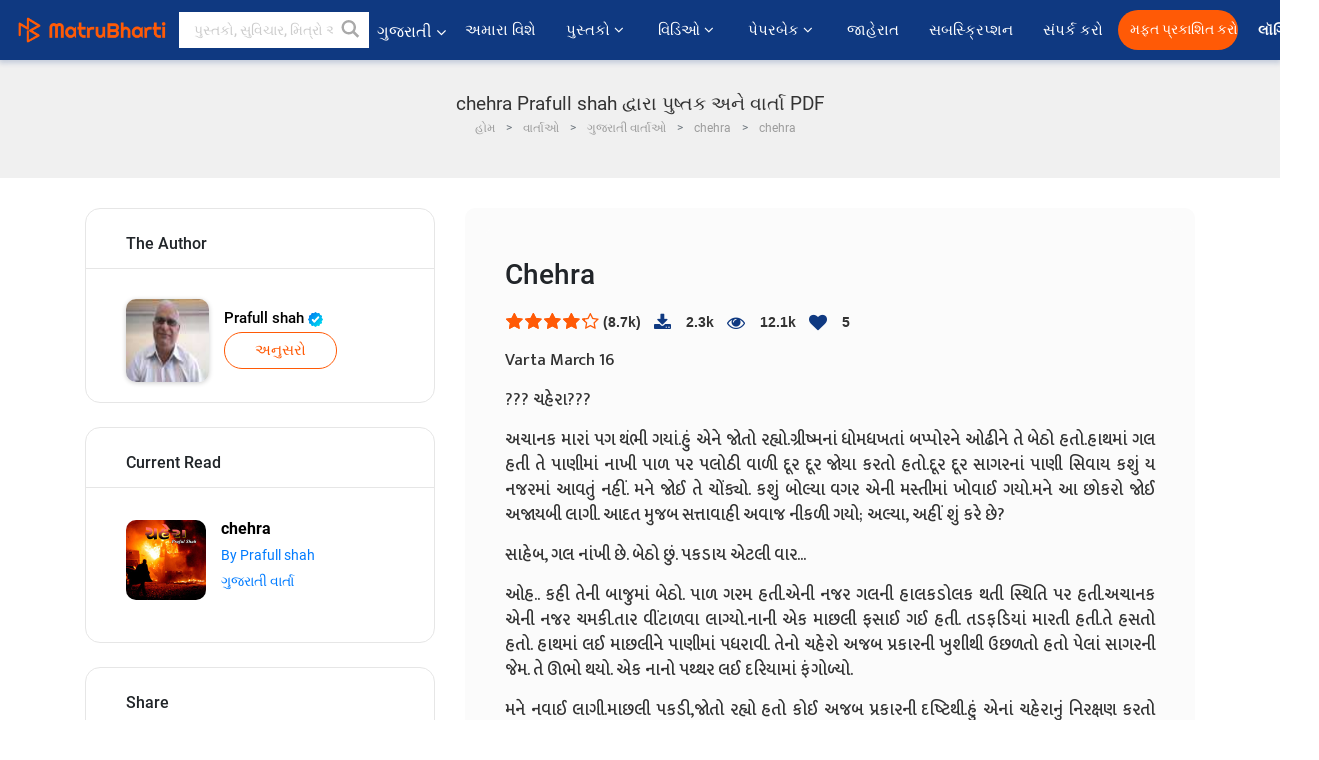

--- FILE ---
content_type: text/html; charset=UTF-8
request_url: https://gujarati.matrubharti.com/book/read/content/5468/chehra
body_size: 28881
content:
<!DOCTYPE html>
<html lang="gu" prefix="og: http://ogp.me/ns# fb: http://ogp.me/ns/fb# video: http://ogp.me/ns/video#">
  <head>
  	<!-- Google Tag Manager -->
		<script>(function(w,d,s,l,i){w[l]=w[l]||[];w[l].push({'gtm.start':
		new Date().getTime(),event:'gtm.js'});var f=d.getElementsByTagName(s)[0],
		j=d.createElement(s),dl=l!='dataLayer'?'&l='+l:'';j.async=true;j.src=
		'https://www.googletagmanager.com/gtm.js?id='+i+dl;f.parentNode.insertBefore(j,f);
		})(window,document,'script','dataLayer','GTM-MC2ZBLS');</script>
		<!-- End Google Tag Manager -->

	<meta charset="utf-8">
	<meta http-equiv="X-UA-Compatible" content="IE=edge">
	<meta name="viewport" content="width=device-width, initial-scale=1">
	<meta http-equiv="Content-Type" content="text/html;charset=utf-8" />
		<meta name="csrf-token" content="EHsPmoLgN5kiQijH3Afsf6QqgaYkZKJqhiPiXtct">
		 
		<title>chehra Prafull shah દ્વારા પુષ્તક અને વાર્તા PDF</title> 
		<meta name="keywords" content="chehra, chehra pdf ડાઉનલોડ કરો અને વાંચો, chehra ગુજરાતીમાં, Prafull shah ની ગુજરાતી વાર્તાઓ, Prafull shah નવલકથાઓ અને પુસ્તકો વાંચો અને PDFમાં ડાઉનલોડ કરો">
		<meta name="description" content="chehra, chehra pdf ડાઉનલોડ કરો અને વાંચો, chehra ગુજરાતીમાં, Prafull shah ની ગુજરાતી વાર્તાઓ, Prafull shah નવલકથાઓ અને પુસ્તકો વાંચો અને PDFમાં ડાઉનલોડ કરો">
		
	<meta name="robots" content="all, max-snippet:150,  max-video-preview :180" />
	<meta name="googlebot" content="all, max-snippet:150,  max-video-preview :180" />
	<meta name="googlebot-news" content="all, max-snippet:150,  max-video-preview :180" />
		<link rel="shortcut icon" href="https://mbweb.b-cdn.net/assets/images/favicon/favicon.ico" type="image/x-icon"> 
	<!-- <link rel="icon" href="https://mbweb.b-cdn.net/assets/images/favicon/favicon.ico" type="image/icon">  -->
	
	
	<meta name="application-name" content="Matrubharti">
	<meta property="fb:app_id" content="944887672197779" /> 
	<meta property="fb:pages" content="421544768023245" />
	<meta property="al:android:url" content="https://gujarati.matrubharti.com/book/read/content/5468/chehra">
    <meta property="al:android:package" content="com.nichetech.matrubharti">
    <meta property="al:android:app_name" content="Matrubharti">
	<meta property="al:ios:url" content="https://gujarati.matrubharti.com/book/read/content/5468/chehra" />
    <meta property="al:ios:app_store_id" content="1013445673" />
    <meta property="al:ios:app_name" content="Matrubharti" />
		
	<link rel="canonical" href="https://www.matrubharti.com/book/5468/chehra" />
<meta property="fb:app_id" content="944887672197779" /> 
<meta property="og:site_name" content="Matrubharti">
<meta property="og:url" content="https://gujarati.matrubharti.com/book/5468/chehra">
<meta property="og:title" content="chehra">
<meta property="og:image" content="https://mbassets.b-cdn.net/cdni/book-cover/1469086909_028579400.jpg?w=700&amp;q=50">
<meta property="og:image:type" content="image/jpeg" /> 
<meta property="og:image:alt" content="chehra Prafull shah દ્વારા પુષ્તક અને વાર્તા PDF">
<meta property="og:description" content="Story about human being">
<meta property="og:type" content="article">
<meta property="og:image:width" content="600" />
<meta property="og:image:height" content="314" />
<meta property="article:publisher" content="https://www.facebook.com/matrubharti" />
<meta name="author" content="">
<meta name="twitter:card" content="photo">
<meta name="twitter:description" content="chehra, chehra pdf ડાઉનલોડ કરો અને વાંચો, chehra ગુજરાતીમાં, Prafull shah ની ગુજરાતી વાર્તાઓ, Prafull shah નવલકથાઓ અને પુસ્તકો વાંચો અને PDFમાં ડાઉનલોડ કરો">
<meta name="twitter:dnt" content="on">
<meta name="twitter:title" content="chehra Prafull shah દ્વારા પુષ્તક અને વાર્તા PDF">
<meta name="twitter:image" content="https://mbassets.b-cdn.net/cdni/book-cover/1469086909_028579400.jpg?w=700&amp;q=50">
<meta name="twitter:app:name:iphone" content="Matrubharti">
<meta name="twitter:app:id:iphone" content="1013445673">
<meta name="twitter:app:name:ipad" content="Matrubharti">
<meta name="twitter:app:id:ipad" content="1013445673">
<meta name="twitter:app:name:googleplay" content="Matrubharti">
<meta name="twitter:app:id:googleplay" content="com.nichetech.matrubharti">
<meta name="application-name" content="Matrubharti">
<meta property="fb:pages" content="421544768023245" />

<link rel="canonical" href="https://gujarati.matrubharti.com/book/read/content/5468/chehra" />
<link rel="alternate" hreflang="en" href="https://www.matrubharti.com/book/read/content/5468/chehra" />
<link rel="alternate" hreflang="gu" href="https://gujarati.matrubharti.combook/read/content/5468/chehra" />
<link rel="alternate" hreflang="x-default" href="https://www.matrubharti.com/book/read/content/5468/chehra" />
	
	<script type="text/javascript">
		var APP_URL = "https:\/\/gujarati.matrubharti.com\/"
		var webiste = "normal";
	</script>

			
		<script>window._token="EHsPmoLgN5kiQijH3Afsf6QqgaYkZKJqhiPiXtct",window.url="https://gujarati.matrubharti.com/book/read/content/5468/chehra",window.save="સાચવો",window.series_available_please="write-story.series_available_please",window.minimum_four_char="ન્યૂનતમ 4 અક્ષર દાખલ કરો.",window.save_draft="તમારી વાર્તા ડ્રાફ્ટ તરીકે સાચવવામાં આવી છે",window.follow="અનુસરો",window.following="અનુસર્યા",window.thanks_rating="રેટિંગ કરવા માટે આભાર.",window.successfully_rating="રેટિંગ અને રિવ્યુ સફળતાપૂર્વક અપડેટ થઈ!",window.star_rating_error="સ્ટાર રેટિંગ ન્યૂનતમ 0.5 જરૂરી છે.",window.book_rating="કૃપા કરીને ઓછામાં ઓછા 0.5 રેટિંગ આપો",window.mobile_number_validation="તમારો મોબાઈલ નંબર એન્ટર કરો",window.enter_velid_mobile_six_char=" તમારો મોબાઇલ નંબર ઓછામાં ઓછા 6 કેરેક્ટર્સનો હોવો જોઈએ",window.download_link_success="ડાઉનલોડ લિંક સફળતાપૂર્વક તમારા મોબાઇલ નંબર પર મોકલવામાં આવી છે. કૃપા કરીને એપ્લિકેશન ડાઉનલોડ કરો.",window.login_validation="કૃપા કરી માન્ય ઇમેઇલ આઈડી / મોબાઇલ નંબર દાખલ કરો.",window.event_enter_name="કૃપા કરીને તમારું નામ દાખલ કરો",window.event_enter_email_valid="કૃપા કરી માન્ય ઈ-મેલ સરનામું દાખલ કરો.",window.email_validation="કૃપા કરીને તમારું ઇ-મેઇલ એડ્રેસ આપો",window.captcha_required="કેપ્ચા જરૂરી છે!",window.email_validation_valid="કૃપા કરીને માન્ય ઇ-મેઇલ એડ્રેસ આપો ",window.message_validation="સંદેશ દાખલ કરો.",window.enter_velid_mobile_email_six_char=" તમારું ઈમેઈલ એડ્રેસ ઓછામાં ઓછું 6 કેરેક્ટર્સનું હોવું જોઈએ",window.enter_user_name="તમારું યુઝરનેઈમ એન્ટર કરો.",window.name_already_exist="માફ કરશો, નામ પહેલાથી જ અસ્તિત્વમાં છે. કૃપા કરી બીજું એક વાપરો",window.username_not_available="આ યુઝરનેઈમ માતૃભારતી પર ઉપલબ્ધ નથી. કોઈ અન્ય યુઝરનેઈમ વિચારશો.",window.enter_user_name1="તમારું યુઝરનેઈમ એન્ટર કરો.",window.username_update_msg="તમારું યુઝરનેઈમ સફળતાપૂર્વક અપડેટ થઈ ગયું છે",window.only_number_not_allow="ફક્ત વિશિષ્ટ અક્ષરથી જ મંજૂરી નથી",window.enter_velid_mobile="કૃપા કરી માન્ય મોબાઇલ નંબર દાખલ કરો.",window.valid_enter_otp="માન્ય OTP દાખલ કરો",window.special_character_is_not="વિશિષ્ટ અક્ષરને પહેલા અથવા છેલ્લી મંજૂરી નથી",window.contains_invilid="અમાન્ય અક્ષરો શામેલ છે.",window.can_not_be_all="બધા નંબરો હોઈ શકતા નથી.",window.consecutive_special="અનુકૂલનશીલ વિશિષ્ટ અક્ષરોને મંજૂરી નથી",window.please_enter_name="કૃપા કરી તમારું નામ દાખલ કરો",window.select_category="કૃપા કરીને શ્રેણી પસંદ કરો",window.select_language="કૃપા કરીને ભાષા પસંદ કરો",window.select_tag="શ્રેણી પસંદ કરશો",window.tag_language="ભાષા અને શ્રેણી પસંદ કરશો",window.file_not_support="write-story.file_not_support",window.title_add_to_favorite="મનપસંદ યાદીમાં ઉમેરવા માટે ",window.added_to_favorite_list="મનપસંદ યાદીમાં ઉમેરવા માટે",window.title_remove_from_favorite="મનપસંદ યાદીમાંથી દૂર કરવા માટે ",window.favourite_list_msg_remove="મનપસંદ યાદીમાંથી દૂર કરવા માટે",window.allow_only_100_charecter="common.allow_only_100_charecter",window.give_rating="રેટિંગ આપશો",window.sending="મોકલાઈ રહ્યું છે",window.send_review="રિવ્યુ મોકલો",window.limit_bites_word="મહત્તમ શબ્દ મર્યાદા 500 છે.",window.special_charecter_error="ખાસ પાત્રને મંજૂરી આપવી જોઈએ નહીં",window.username_validation_four="યુઝરનેમમાં 4 અક્ષર હોવા જરૂરી છે",window.username_validation_fifty=" યુઝરનેઈમની લંબાઈ 50 અક્ષરથી ઓછી હોવી જોઈએ",window.languageName="gujarati";</script>

	<link media="all" rel="stylesheet" href="https://mbweb.b-cdn.net/assets/web/css/font-awesome.min.css?v=8.1" async defer/>
    <!-- <link rel="stylesheet" href="https://mbweb.b-cdn.net/assets/css/bootstrap.min.css" /> -->
    <link media="all" rel="stylesheet" href="https://mbweb.b-cdn.net/assets/bootstrap/bootstrap.min.css"/>
	 <link media="all" href='https://fonts.googleapis.com/css?family=Poppins' rel='stylesheet' type='text/css'>
    <!-- <link rel="stylesheet" href="https://cdn.jsdelivr.net/npm/bootstrap@4.0.0/dist/css/bootstrap.min.css" integrity="sha384-Gn5384xqQ1aoWXA+058RXPxPg6fy4IWvTNh0E263XmFcJlSAwiGgFAW/dAiS6JXm" crossorigin="anonymous"> -->

	<link rel="stylesheet" href="https://mbweb.b-cdn.net/assets/css/jquery-ui.css?v=8.1" />
	<link rel="stylesheet" media="all" href="https://mbweb.b-cdn.net/assets/dist/common_for_all_site.css?v=8.1" async/>
	
		
	<link rel="stylesheet" href="https://mbweb.b-cdn.net/assets/dist/main.css?v=8.1">  
<link rel="stylesheet" href="https://mbweb.b-cdn.net/assets/dist/maudio.css?v=8.1">  
<link rel="stylesheet" href="https://mbweb.b-cdn.net/assets/dist/flashy.min.css?v=8.1">
<style type="text/css">.previous{color:black}.next{color:white}.round{border-radius:50%}</style>

<style type="text/css">
	.contentimage-div{margin:0 auto;text-align:center!important;display:block}
	.contentimage-div .contentimage-title{font-size:25px!important}
	.contentimage-div .animated-img{width:100%;max-width:300px}
	.contentimage-div .upgrade-btn{width:120px;height:40px;position:relative;color:#fff!important;border:0;border-radius:20px;font-family:'Heebo',sans-serif!important;font-size:14px!important;margin-top:0;font-stretch:normal;font-style:normal;line-height:2;letter-spacing:normal;text-align:center;background-color:#ff5a06}
	.download_app{padding:10px 0}
	.contentimage-div h1,.contentimage-div h2{text-align:center}
	.contentimage-div p{text-align:center!important;padding-top:10px}
</style>
	
	 
	
	<link rel="stylesheet" media="all" href="https://mbweb.b-cdn.net/assets/css/star-rating.min.css?v=8.1" />
		
		<link rel="stylesheet" media="all" href="https://mbweb.b-cdn.net/assets/dist/navigation.css?v=8.1" />
	<link rel="stylesheet" media="all" href="https://mbweb.b-cdn.net/assets/dist/common-web.css?v=8.1" />

		
	<script async src="https://cdn.zipy.ai/sdk/v1.0/zipy.min.umd.js" crossorigin="anonymous"></script> <script> window.zipy && window.zipy.init('d900b678');</script>

			 
	<script src="https://mbweb.b-cdn.net/js/jquery-3.3.1.min.js?v=8.1"></script>
	<script type="text/javascript" src="https://mbweb.b-cdn.net/js/maudio.js?v=8.1"></script>
	<!-- flashy.min.js marge in maudio.js -->
	<!-- <script type="text/javascript" src="https://mbweb.b-cdn.net/js/flashy.min.js?v=8.1"></script> -->
	<script>
		window.displayMessageFlag=true,window.nextPrevFlag=true,window.insertFlag=true,window.playoneonClick=true,window.issingleplayaudio=true,window.volume="",window.checkSeriesLength="",window.daynamicMp3="",window.BookName="",window.previousIndex="",window.checkisSeries="",window.duration="",window.prefix="https://mbcdn1.b-cdn.net/",window.prviousIcon="https://mbweb.b-cdn.net/assets/images/previous.svg",window.nextIcon="https://mbweb.b-cdn.net/assets/images/next.svg";

		$(document).on('click',".bottom-book-previous",function(){ fbq('track', 'Previous book read'); });
		$(document).on('click',".bottom-book-next",function(){ fbq('track', 'Next book read'); });
		$('.listen-blue-btn').click(function(){ fbq('track', 'Listen Audio'); })
		$(document).ready(function(){
			$('#playmusic').click(function(){
				if(window.playoneonClick){
					$(this).remove();
					$('.appendname').fadeIn();
					window.playoneonClick = false;
					$('#app').css("display","block");
					$('.play').click();
					updateTime();
				}
			});
			$('[class=flashy__success]').click(function() {
				flashy(window.message, { type : 'flashy__info' });
			});
			window.checkisSeries  = "";
			var booklist = "[]";
			var Mp3Array  = JSON.parse(booklist.replace(/&quot;/g,'"'));
			window.curruntBookdatas = Mp3Array;
			var datareverse		 = "[]";
			var Mp3Arrayreverse  = JSON.parse(datareverse.replace(/&quot;/g,'"'));
			window.reversedata   = Mp3Arrayreverse;
			if(window.checkisSeries){
				var Mp3Arrayreverse  = JSON.parse(datareverse.replace(/&quot;/g,'"'));
				window.reversedata   = Mp3Arrayreverse;
			}
			var ebook_mp3_name = "1575962198_051536900.mp3";
			var book_id  = "5468";
			window.curruntBook = book_id;
			window.checkSeriesLength = "0";
			audioInit(ebook_mp3_name);
			$('audio').on('playing',function(){
				if(window.displayMessageFlag){
					window.displayMessageFlag = false;	
					window.message = window.curruntBookdatas[book_id].book_title;
					$('[class=flashy__success]').click();
					$('.appendname').fadeIn();
					$('#parentmp3').addClass("BookAudioPlayer");
					$('.appendname').html(curruntBookdatas[book_id].book_title)
				}
			})
			$('audio').on('ended',function(){ commonTimeUpdate("2","1"); });
		$('audio').on('ended',function(){ /*alert("asd"); next();*/ });
			$('audio').on('ratechange',function(){ console.log('ratechange') });
			$('audio').on('suspend',function(){ console.log('suspend') });
		});
	</script>
	<script type="text/javascript" src="https://mbweb.b-cdn.net/js/audioconfig.js?v=8.1"></script>
		
		<script async src="https://accounts.google.com/gsi/client"></script>
    <meta name="google-signin-scope" content="profile email">
    <meta name="google-signin-client_id" content="157969769344-3s1n3pu45gnbrq4nds2ga67mc7edlkkl.apps.googleusercontent.com">
	<script async defer src="https://apis.google.com/js/platform.js?onload=init"></script>
		
	<!-- ANALYTICS -->
	<script>
	(function(i,s,o,g,r,a,m){i['GoogleAnalyticsObject']=r;i[r]=i[r]||function(){
	(i[r].q=i[r].q||[]).push(arguments)},i[r].l=1*new Date();a=s.createElement(o),
	m=s.getElementsByTagName(o)[0];a.async=1;a.src=g;m.parentNode.insertBefore(a,m)
	})(window,document,'script','https://mbweb.b-cdn.net/js/analytics.js','ga');

	ga('create', 'UA-59726154-1', 'auto');
	ga('send', 'pageview');
	</script>	<!-- Facebook Pixel Code -->
	<script>
		!function(h,a,i,c,j,d,g){if(h.fbq){return}j=h.fbq=function(){j.callMethod?j.callMethod.apply(j,arguments):j.queue.push(arguments)};if(!h._fbq){h._fbq=j}j.push=j;j.loaded=!0;j.version="2.0";j.queue=[];d=a.createElement(i);d.async=!0;d.src=c;g=a.getElementsByTagName(i)[0];g.parentNode.insertBefore(d,g)}(window,document,"script","https://connect.facebook.net/en_US/fbevents.js");
		fbq('init', '2438210503110048'); 
		fbq('track', 'PageView');
		//fbq('set', 'autoConfig', 'false');
	</script>
	<noscript> <img height="1" width="1" src="https://www.facebook.com/tr?id=2438210503110048&ev=PageView&noscript=1"/> </noscript>
	<!-- End Facebook Pixel Code -->
			<script async src="https://pagead2.googlesyndication.com/pagead/js/adsbygoogle.js?client=ca-pub-6029153700986991"
     crossorigin="anonymous"></script>
</head>
<body class="mbvishesh">
	<!-- Google Tag Manager (noscript) -->
	<noscript>
		<iframe src="https://www.googletagmanager.com/ns.html?id=GTM-MC2ZBLS"	height="0" width="0" style="display:none;visibility:hidden"></iframe>
	</noscript>
	<!-- End Google Tag Manager (noscript) -->
		
	<div id="divLoading"></div>
	
	 
    
    <div class="modal fade modal_app" id="conformationPopup" role="dialog">
	  <div class="modal-dialog">
		<div class="modal-content">
		  <div class="modal-header"> <button type="button" class="close" data-dismiss="modal">&times;</button> </div>
		  <div class="modal-body">
			<a href="https://apps.matrubharti.com"><button class="btn btn-info"><i class="fa fa-download" aria-hidden="true"></i> Download Our App</button></a>
			<div class="or-line"> <span>OR</span> </div>
			<button class="btn btn-info" data-dismiss="modal"><i class="fa fa-play" aria-hidden="true"></i> Continue On Web</button>
		  </div>
		</div>
	  </div>
	</div>
	
	<div id="dialog-message" title="Link Sent" style="display:none;"><p> The Download Link has been successfully sent to your Mobile Number. Please Download the App.</p></div>
	
	<div class="common_loader" style="display:none;"><p><img style="height:100px;" src="https://mbweb.b-cdn.net/assets/images/loader1.gif" alt="માતૃભારતી Loading..."></p></div>
	
	<!-- Header -->
	<div class="modal fade" id="limitPlan" role="dialog" >
  <div class="modal-dialog">
	<div class="modal-content">
	  <div class="modal-header"><button type="button" class="close" data-dismiss="modal">&times;</button></div>
	  <div class="modal-body">Your daily story limit is finished please upgrade your plan</div>
	  <a href="/subscription">Yes</a>         
	  <button type="button" class="close" data-dismiss="modal">No</button>      
	</div>
  </div>
</div>

 
<nav class="navbar navbar-expand-lg navbar-inverse customnav darkHeader stick-nav top-header">
  <div class="container-fluid">
	<div class="row-flex">
	  <div class="navbar-header inner-page-header align-items-center">
		<!-- <button type="button" class="navbar-toggle collapsed" data-toggle="collapse" data-target="#navbar" aria-expanded="false" aria-controls="navbar">
		  <span class="sr-only">Toggle navigation</span>
		  <span class="icon-bar"></span>
		  <span class="icon-bar"></span>
		  <span class="icon-bar"></span>
		</button>
		 -->
				  <a class="navbar-brand" href="https://gujarati.matrubharti.com"><img src="https://mbweb.b-cdn.net/mail/logo_2_0_orange.png" class="inner-display" alt="માતૃભારતી" title="માતૃભારતી" style="height: 26px;"/></a>
		
		
		 
		  <div class="search-main inner-display">
						  			  	<form method="GET" action="https://gujarati.matrubharti.com/search" accept-charset="UTF-8" id="search0">
			  						<div class="input-group">
			  <input type="keyword" name="keyword" aria-label="keyword" placeholder=" પુસ્તકો, સુવિચાર, મિત્રો અને વિશેષ વિડિઓ સર્ચ કરો " maxlength="150" class="search form-control white-bg" id="keyword0">
			  <button type="submit" role="button" aria-label="search" class="">
				<svg width="20" height="20" viewBox="0 0 17 18" class="" xmlns="http://www.w3.org/2000/svg"><g fill="#4a4a4a" fill-rule="evenodd"><path class="_2BhAHa" d="m11.618 9.897l4.225 4.212c.092.092.101.232.02.313l-1.465 1.46c-.081.081-.221.072-.314-.02l-4.216-4.203"></path><path class="_2BhAHa" d="m6.486 10.901c-2.42 0-4.381-1.956-4.381-4.368 0-2.413 1.961-4.369 4.381-4.369 2.42 0 4.381 1.956 4.381 4.369 0 2.413-1.961 4.368-4.381 4.368m0-10.835c-3.582 0-6.486 2.895-6.486 6.467 0 3.572 2.904 6.467 6.486 6.467 3.582 0 6.486-2.895 6.486-6.467 0-3.572-2.904-6.467-6.486-6.467"></path></g></svg>
			  </button>
			</div>
			</form>
		  </div>
				
	    <ul class="language-selection" id="lang_ddr">
		  <li class="dropdown">
			<a href="#" class="dropdown-toggle align-items-center" data-toggle="dropdown" role="button" aria-haspopup="true" aria-expanded="false">
			  ગુજરાતી			<i class="fa fa-angle-down" style="margin:0 4px"></i></a>
						<ul class="dropdown-menu" onClick="facebookpixel_lang()" style="">
			  <li class=""><a href="https://www.matrubharti.com/" data-value="English">English</a></li>
			  <li class=""><a href="https://hindi.matrubharti.com/" data-value="हिंदी">हिंदी</a></li>  
			  <li class="active"><a href="https://gujarati.matrubharti.com/" data-value="ગુજરાતી">ગુજરાતી</a></li>
			  <li class=""><a href="https://marathi.matrubharti.com/" data-value="मराठी">मराठी</a></li>
			  <li class=""><a href="https://tamil.matrubharti.com/stories/new-released" data-value="தமிழ்">தமிழ்</a></li>
			  <li class=""><a href="https://telugu.matrubharti.com/stories/new-released" data-value="తెలుగు">తెలుగు</a></li>
			  <li class=""><a href="https://bengali.matrubharti.com/stories/new-released" data-value="বাংলা">বাংলা</a></li>
			  <li class=""><a href="https://malayalam.matrubharti.com/stories/new-released" data-value="മലയാളം">മലയാളം</a></li>
			  <li class=""><a href="https://kannada.matrubharti.com/stories/new-released" data-value="ಕನ್ನಡ">ಕನ್ನಡ</a></li>
			  <li class=""><a href="https://urdu.matrubharti.com/stories/new-released" data-value="اُردُو">اُردُو</a></li>
			  <!-- <li class=""><a href="https://french.matrubharti.com/" data-value="français">français</a></li>
			  <li class=""><a href="https://spanish.matrubharti.com/" data-value="Español">Español</a></li> -->
			</ul> 
		  </li>
		</ul>
		<a rel="noopener" aria-label="matrubharti app" href="https://apps.matrubharti.com"><div class="appIcon"></div></a>
	  </div>
	  
	  <div class="header-right align-items-center">
		<div id="navbar" class="collapse navbar-collapse inner-page-nav" style="">
		  <ul class="nav navbar-nav align-items-center">
		  	<li class=""><a class="btn-hover nav-link" href="https://gujarati.matrubharti.com/about-us">અમારા વિશે</a></li>
		  
			<!-- <li class="vishesh_mega_menu align-items-center">
				<a href="http://bitesapp.in/" class="dropdown-toggle js-activated disabled btn-hover" >સુવિચાર <i class="fa fa-angle-down"></i> </a>
				<ul class="dropdown-menu">
					<li class="sub_ddr">
					  <ul>
						<li><a href="http://bitesapp.in/" target="_blank">ટ્રેન્ડિંગ સુવિચાર</a></li>
						<li><a href="https://video.matrubharti.com/" target="_blank">શોર્ટ વિડિઓ</a></li>
						<li></li>
					  </ul>
					</li>
				</ul>
			</li> -->
			
						  <li class="vishesh_mega_menu align-items-center">
				<a href="https://gujarati.matrubharti.com/novels" class="dropdown-toggle js-activated disabled btn-hover" >પુસ્તકો <i class="fa fa-angle-down"></i> </a>
				<ul class="dropdown-menu">
					<li class="sub_ddr">
					  <ul>
						<li><a href="https://gujarati.matrubharti.com/novels" target="_blank">નવી નવલકથાઓ</a></li>
						<li><a href="https://gujarati.matrubharti.com/stories/new-released" target="_blank">નવી વાર્તાઓ</a></li>
						<li><a href="https://gujarati.matrubharti.com/novels/best-novels" target="_blank">શ્રેષ્ઠ વેચાણ</a></li>
						<li><a href="https://gujarati.matrubharti.com/authors/top100" target="_blank">શ્રેષ્ઠ લેખક</a></li>
						<li><a href="https://gujarati.matrubharti.com/benefits-to-authors" target="_blank">લેખકના લાભો</a></li>
						<li><a href="https://gujarati.matrubharti.com/faq" target="_blank">FAQ</a></li>
					  </ul>
					</li>
				</ul>
			  </li>
			
			
<li class="vishesh_mega_menu align-items-center">
				<a href="https://gujarati.matrubharti.com/videos" class="btn-hover" >વિડિઓ <i class="fa fa-angle-down"></i> </a>
				<ul class="dropdown-menu">
					<li class="sub_ddr">
					  <ul>
						<li><a href="https://gujarati.matrubharti.com/videos/top-trending" target="_blank">સૌથી વધુ ટ્રેન્ડિંગ</a></li>
						<li><a href="https://gujarati.matrubharti.com/videos/short-films" target="_blank">ટૂંકી ફિલ્મો</a></li>
						<li><a href="https://gujarati.matrubharti.com/videos/drama" target="_blank">ડ્રામા</a></li>
						<!-- <li><a href="https://gujarati.matrubharti.com/authors/top100" target="_blank">ઇન્ટરવ્યુ</a></li> -->
						<li><a href="https://gujarati.matrubharti.com/videos/poem" target="_blank">કવિતા</a></li>
						<li><a href="https://gujarati.matrubharti.com/videos/comedy" target="_blank">કોમેડી</a></li>
					  </ul>
					</li>
				</ul>
			  </li>
 			<li class="vishesh_mega_menu align-items-center">
				<a href="https://gujarati.matrubharti.com/paperback" class="dropdown-toggle js-activated disabled btn-hover" >પેપરબેક <i class="fa fa-angle-down"></i> </a>
				<ul class="dropdown-menu">
					<li class="sub_ddr">
					  <ul>
						<li><a href="https://gujarati.matrubharti.com/book-publish" target="_blank">પેપરબેક પ્રકાશિત કરો</a></li>
						<li><a href="https://www.amazon.in/s?i=merchant-items&me=AXT2ZKR2O5GG1" target="_blank">પેપરબેક ખરીદો</a></li>
					  </ul>
					</li>
				</ul>
			  </li>
			<!-- <li class="align-items-center"><a target="_blank" class="btn-hover" href="https://gujarati.matrubharti.com/videos">વિડિઓ</a></li> -->
			 <!--  <li class="vishesh_mega_menu align-items-center">
				<a href="https://gujarati.matrubharti.com/videos" class="dropdown-toggle js-activated disabled btn-hover">વિડિઓ <i class="fa fa-angle-down"></i> </a>
				<ul class="dropdown-menu mega-dropdown-menu">
					<li class="sub_ddr">
						<ul>
							<li><a href="https://gujarati.matrubharti.com/videos/motivational">પ્રેરણાત્મક</a></li>
							<li><a href="https://gujarati.matrubharti.com/videos/natak">નાટક</a></li>
							<li><a href="https://gujarati.matrubharti.com/videos/sangeet">સંગીત</a></li>
							<li><a href="https://gujarati.matrubharti.com/videos/mushayra">મુશાયરા</a></li>
							<li><a href="https://gujarati.matrubharti.com/videos/web-series">વેબ સીરીઝ</a></li>
							<li><a href="https://gujarati.matrubharti.com/videos/short-films">શોર્ટ ફિલ્મ્સ</a></li>
						</ul>
					</li>
				</ul>
			  </li> -->
			
			  <!-- <li class="align-items-center"><a class="btn-hover" href="https://blog.matrubharti.com/category/writing-competitions/" target="_blank">સ્પર્ધાઓ</a></li> -->
						
			<li class="align-items-center"><a target="_blank" class="btn-hover" href="https://gujarati.matrubharti.com/advertiser">જાહેરાત</a></li>
			
			<li class="align-items-center"><a target="_blank" class="btn-hover" href="https://gujarati.matrubharti.com/subscription">સબસ્ક્રિપ્શન</a></li>
			
			<li class="align-items-center"><a target="_blank" class="btn-hover" href="https://gujarati.matrubharti.com/contact">સંપર્ક કરો</a></li>
		  </ul>   
		  
		</div>

		<div class="right-items align-items-center">
		  		  
		  <div class="write-now">
						  <a href="https://gujarati.matrubharti.com/benefits-to-authors" class="btn btn-hover-blue">મફત પ્રકાશિત કરો</a>
					  </div>   
		 
		  			   
				<div class="sing_in">
					<ul><li><a href="#" data-toggle="modal" data-target="#loginmodal" data-dismiss="modal" onClick="facebookpixel()">લૉગિન </a></li></ul>
				</div> 
			  					</div>
	  </div>
	</div>
</nav>
	
	
	
	<!-- Body -->
	<section class="book-read-main">
    <!-- <div class="booknames-head">
	  <div class="container">
		<article>
		  <div class="row">
			<div class="col-md-12">
			  <div class="popular-book-section book-names">
				<ul class="headeraudio">
				  <li title="chehra">
					<a href="https://gujarati.matrubharti.com/book/5468/chehra"> <img class="book-image" src="https://mbassets.b-cdn.net/cdni/book-cover/1469086909_028579400.jpg?w=250&amp;q=50" onError="this.src='https://mbassets.b-cdn.net/cdni/book-cover/mb_no_cover.png?w=130&amp;q=55'" alt="chehra" loading="lazy" /> </a>
					<div class="book-text">
					  <h6><a href="https://gujarati.matrubharti.com/book/5468/chehra">chehra</a></h6>
					  <p><a class="author-name" href="https://gujarati.matrubharti.com/dpaktradersgmailcom">Prafull shah</a>  <img class="verified" src="https://mbweb.b-cdn.net/assets/images/verified_icon.svg" alt="માતૃભારતી ચકાસાયેલ" /> </p>
					</div>
				  </li>
				</ul>
			  </div>
			</div>
		  </div>
		</article>
	  </div>
	</div> -->

	<div class="clearfix"></div>
	<section class="new-breadcrumb">
		<div class="container">	
			<div class="row">	
				<div class="col-md-12">
					<div class="meta_parent mb-0">     
						<h1 class="mb-0">chehra Prafull shah દ્વારા પુષ્તક અને વાર્તા PDF</h1>
						<!-- Breadcrumb -->
						<ol class="breadcrumb commonbreadcrumb" itemscope itemtype="http://schema.org/BreadcrumbList">

						
								<li class="breadcrumb-item" itemprop="itemListElement" itemscope itemtype="http://schema.org/ListItem">
									<meta itemprop="position" content="1"/>
									<a itemprop="item" href="https://gujarati.matrubharti.com"><span itemprop="name">હોમ</span></a>
								</li>
								<li class="breadcrumb-item" itemprop="itemListElement" itemscope itemtype="http://schema.org/ListItem">
									<meta itemprop="position" content="2"/>
									<a itemprop="item" href="https://gujarati.matrubharti.com/stories"><span itemprop="name">વાર્તાઓ</span></a>
								</li>
								<li class="breadcrumb-item" itemprop="itemListElement" itemscope itemtype="http://schema.org/ListItem">
									<meta itemprop="position" content="3"/>
									<a itemprop="item" href="https://gujarati.matrubharti.com/stories/gujarati"><span itemprop="name">ગુજરાતી વાર્તાઓ</span></a>
								</li>
								<li class="breadcrumb-item" itemprop="itemListElement" itemscope itemtype="http://schema.org/ListItem">
									<meta itemprop="position" content="3"/>
									<a itemprop="item" href="https://gujarati.matrubharti.com/book/5468/chehra-by-prafull-shah"><span itemprop="name">chehra</span></span></a>
								</li>
								<li class="breadcrumb-item active" itemprop="itemListElement" itemscope itemtype="http://schema.org/ListItem">
									<meta itemprop="position" content="4"/>
									<a itemprop="item" href="https://gujarati.matrubharti.com/book/read/content/5468/chehra"><span itemprop="name">chehra</span></a>
								</li>

								
							</ol>
					</div>   
				</div>
			</div>
		</div>
	</section>

	<div class="book-readmiddle">
		<div class="container">
						
						<article>
				<div class="row">
					<input type="hidden" value="5468" id="book_id" name="book_id" >
					<input type="hidden" value="chehra" id="book_id_title" name="book_id_title" >
					<div class="text-left"> <!-- For the size 160x600 -->
<style>
.example_responsive_2 { width: 160px; height: 60px; }
@media(min-width: 500px) { .example_responsive_2 { width: 160px; height: 60px; } }
@media(min-width: 800px) { .example_responsive_2 { width: 200px; height: 60px; } }
</style>

<script async src="https://pagead2.googlesyndication.com/pagead/js/adsbygoogle.js?client=ca-pub-6029153700986991"
     crossorigin="anonymous"></script>
<!-- MB-New-Ad-Header -->
<ins class="adsbygoogle"
     style="display:block; text-align: center;"
     data-ad-client="ca-pub-6029153700986991"
     data-ad-slot="5896261999"
     data-ad-format="auto"
     data-full-width-responsive="true"></ins>
<script>
     (adsbygoogle = window.adsbygoogle || []).push({});
</script> </div>
					<div class="col-md-4">
						<div class="book-categories mb-4">
							<h5 class="book-categories-title">The Author</h5>
							<div class="follow-board-text center-block">
								<div class="author-det-new">
									<a href="https://gujarati.matrubharti.com/dpaktradersgmailcom"> 
										<img class="carousal-img user-sidebar-image" src="https://mbassets.b-cdn.net/cdni/avtar-u/1472808595_074524400.jpg?w=100&amp;q=50" onError="this.src='https://mbweb.b-cdn.net/images/nouser.png' " alt="Prafull shah profile" title="Prafull shah profile"> 
									</a>
									<div class="auth-cap-new"><p> 
										<a href="https://gujarati.matrubharti.com/dpaktradersgmailcom">Prafull shah  <img class="verified" src="https://mbweb.b-cdn.net/assets/images/verified_icon.svg" alt="માતૃભારતી ચકાસાયેલ" />  	
										  						<a class="btn-mb btn-orange follow-btn" href="javascript:void(0);" data-toggle="modal" data-target="#loginmodal" data-dismiss="modal"> અનુસરો</a>
					  	
						
										</div>

									</div>

									


								</div>
							</div>

							<div class="book-categories mb-4">
								<h5 class="book-categories-title">Current Read</h5>
								<ul class="book-categories-ul">
									<li class="cat-item cat-item-book">
										<div class="cat-list-inner">
											<a href="">
												<img onError="this.src='https://mbassets.b-cdn.net/cdni/book-cover/mb_no_cover.png?w=130&amp;q=55'" src="https://mbassets.b-cdn.net/cdni/book-cover/1469086909_028579400.jpg?w=160&amp;q=90" alt="Prafull shah profile" title="Prafull shah profile" loading="lazy" >
											</a>
											<div class="cat-content">
												<a class="cat-title" href=""><span>chehra</span></a>
												<a href="https://gujarati.matrubharti.com/dpaktradersgmailcom" class="by-auth">By Prafull shah</a>
												<p class="ser-details">
												<a href="												https://gujarati.matrubharti.com/stories/short-stories
												 
												">
																	ગુજરાતી વાર્તા
								 </p></a>
											</div>
										</div>
									</li>
								</ul>
							</div>


							<div class="book-categories mb-4">
								<h5 class="book-categories-title">Share</h5>
								<ul class="book-categories-ul">
									<li class="cat-item cat-item-book">
										<a href="javascript:void();" onClick="window.open('https://www.facebook.com/sharer/sharer.php?u=https://gujarati.matrubharti.com/book/5468/chehra', 'facebook', 'menubar=no, toolbar=no, resizable=yes, scrollbars=yes, width=600, height=600, left=500, top=130');" class="share-buttons share-button-fb"> 
											<i class="fa fa-facebook"></i> Facebook</a>
										</li>

										<li class="cat-item cat-item-book">
											<a href="javascript:void();" onClick="window.open('https://twitter.com/intent/tweet?url=https://gujarati.matrubharti.com/book/5468/chehra', 'twitter', 'menubar=no,toolbar=no,resizable=yes,scrollbars=yes,width=600,height=600,left=500,top=130');" class="share-buttons share-button-tw">
												<i class="fa fa-twitter"></i>
											Twitter</a>
										</li>

										<li class="cat-item cat-item-book">
											<a href="javascript:void();" onClick="window.open('https://api.whatsapp.com/send?phone=&text=https://gujarati.matrubharti.com/book/5468/chehra', 'whatsapp', 'menubar=no,toolbar=no,resizable=yes,scrollbars=yes,width=700,height=600,left=500,top=130');" class="share-buttons share-button-wp"><i class="fa fa-whatsapp"></i>Whatsapp</a>
										</li>

									</ul>
								</div>


								<div class="book-categories mb-4">
									<h5 class="book-categories-title">Featured Books</h5>
									<ul class="book-categories-ul">

										<!-- STATIC DATA -->
																				<!-- end -->

																				<li class="cat-item cat-item-book">
											<div class="cat-list-inner">
												<a href="https://gujarati.matrubharti.com/book/19986643/roy-the-prince-of-his-own-fate-21-by-mrigtrushna-r">
													<!-- <img src="https://mbassets.b-cdn.net/cdni/book-cover/mb_1748856186_065950200.jpg?w=250&amp;q=50"> -->
												</a>
												<div class="cat-content">
													<a class="cat-title" href="https://gujarati.matrubharti.com/book/19986643/roy-the-prince-of-his-own-fate-21-by-mrigtrushna-r"><span>રૉય - ધ પ્રિન્સ ઓફ હિઝ ઑવ્ન ફૅટ - 21</span></a>
													<p>
													&quot;મંજિલ ને પામવા, મહેનત અમે કરી. અડચણોને અવગણી નવીન કેડી કોતર...</p>

												</div>
											</div>
										</li>
																				<li class="cat-item cat-item-book">
											<div class="cat-list-inner">
												<a href="https://gujarati.matrubharti.com/book/19987067/adhunikata-no-bram-by-harshad-ashodiya">
													<!-- <img src="https://mbassets.b-cdn.net/cdni/book-cover/1768285387_040951300.jpg?w=250&amp;q=50"> -->
												</a>
												<div class="cat-content">
													<a class="cat-title" href="https://gujarati.matrubharti.com/book/19987067/adhunikata-no-bram-by-harshad-ashodiya"><span>આધુનિકતાનો ભ્રમ અને સંબંધોનું સત્ય</span></a>
													<p>
													આધુનિકતાનો ભ્રમ અને સંબંધોનું સત્ય   સાંજનો સમય હતો. અમદાવાદ...</p>

												</div>
											</div>
										</li>
																				<li class="cat-item cat-item-book">
											<div class="cat-list-inner">
												<a href="https://gujarati.matrubharti.com/book/19986285/the-spark-14-by-ai-ai">
													<!-- <img src="https://mbassets.b-cdn.net/cdni/book-cover/1765953174_044630000.png?w=250&amp;q=50"> -->
												</a>
												<div class="cat-content">
													<a class="cat-title" href="https://gujarati.matrubharti.com/book/19986285/the-spark-14-by-ai-ai"><span>ધ સ્પાર્ક: વિશ્વાસઘાત અને બલિદાનની ગાથા - 14</span></a>
													<p>
													ભાગ - ૧૪: ગુપ્ત આશ્રય અને ઓપરેશનની તૈયારીસાહિલની વાત સાંભળીન...</p>

												</div>
											</div>
										</li>
																				<li class="cat-item cat-item-book">
											<div class="cat-list-inner">
												<a href="https://gujarati.matrubharti.com/book/19987016/chakravyuh-1-by-">
													<!-- <img src="https://mbassets.b-cdn.net/cdni/book-cover/mb_1767093605_011931900.jpg?w=250&amp;q=50"> -->
												</a>
												<div class="cat-content">
													<a class="cat-title" href="https://gujarati.matrubharti.com/book/19987016/chakravyuh-1-by-"><span>ચક્રવ્યૂહ - સત્તાનો ખેલ - 1</span></a>
													<p>
													મુંબઈના નરીમાન પોઈન્ટ પર આવેલી &amp;#39;મેહતા એમ્પાયર&amp;#39;ની ૬૦...</p>

												</div>
											</div>
										</li>
																				<li class="cat-item cat-item-book">
											<div class="cat-list-inner">
												<a href="https://gujarati.matrubharti.com/book/19986170/hu-taari-yaad-ma-2-41-by-anand-gajjar">
													<!-- <img src="https://mbassets.b-cdn.net/cdni/book-cover/1588662171_063043100.jpg?w=250&amp;q=50"> -->
												</a>
												<div class="cat-content">
													<a class="cat-title" href="https://gujarati.matrubharti.com/book/19986170/hu-taari-yaad-ma-2-41-by-anand-gajjar"><span>હું તારી યાદમાં 2 - (ભાગ-૪૧)</span></a>
													<p>
													હું મારા મનના વિચારોમાં ખોવાયેલો હતો અને મારી ઑફિસનો દરવાજો...</p>

												</div>
											</div>
										</li>
																				<!-- <li class="cat-item cat-item-book">
											<div class="cat-list-inner">
												<a href="">
													<img src="https://mbassets.b-cdn.net/cdni/book-cover/mb_1692178314_062971000.jpg?w=250&amp;q=50">
												</a>
												<div class="cat-content">
													<a class="cat-title" href=""><span>Rich Dad Poor Dad</span></a>
													<p>Sed voluptatem neque mollitia possimus. Ut quia </p>

												</div>
											</div>
										</li>

										<li class="cat-item cat-item-book">
											<div class="cat-list-inner">
												<a href="">
													<img src="https://mbassets.b-cdn.net/cdni/book-cover/1600254945_091585700.jpg?w=250&amp;q=50">
												</a>
												<div class="cat-content">
													<a class="cat-title" href=""><span>Rich Dad Poor Dad</span></a>
													<p>Sed voluptatem neque mollitia possimus. Ut quia </p>

												</div>
											</div>
										</li> -->


									</ul>
								</div>

<!-- category -->
<div class="book-categories mt-4">
											<h5 class="book-categories-title">શ્રેણી</h5>
											<ul class="book-categories-ul">
																																																
												<li class="cat-item">

													<div class="form-check" onclick="window.location='https://gujarati.matrubharti.com/stories/short-stories'" style="cursor:pointer;">
														<input type="checkbox" class="form-check-input" style="cursor:pointer;">
														<label class="form-check-label" for="ExampleCheck1" style="cursor:pointer;">વાર્તા</label>
													</div>

												</li>
												
																																				
												<li class="cat-item">

													<div class="form-check" onclick="window.location='https://gujarati.matrubharti.com/stories/spiritual-stories'" style="cursor:pointer;">
														<input type="checkbox" class="form-check-input" style="cursor:pointer;">
														<label class="form-check-label" for="ExampleCheck1" style="cursor:pointer;">આધ્યાત્મિક વાર્તાઓ</label>
													</div>

												</li>
												
																																				
												<li class="cat-item">

													<div class="form-check" onclick="window.location='https://gujarati.matrubharti.com/stories/fiction-stories'" style="cursor:pointer;">
														<input type="checkbox" class="form-check-input" style="cursor:pointer;">
														<label class="form-check-label" for="ExampleCheck1" style="cursor:pointer;">ફિક્શન વાર્તા</label>
													</div>

												</li>
												
																																				
												<li class="cat-item">

													<div class="form-check" onclick="window.location='https://gujarati.matrubharti.com/stories/motivational-stories'" style="cursor:pointer;">
														<input type="checkbox" class="form-check-input" style="cursor:pointer;">
														<label class="form-check-label" for="ExampleCheck1" style="cursor:pointer;">પ્રેરક કથા</label>
													</div>

												</li>
												
																																				
												<li class="cat-item">

													<div class="form-check" onclick="window.location='https://gujarati.matrubharti.com/stories/classic-stories'" style="cursor:pointer;">
														<input type="checkbox" class="form-check-input" style="cursor:pointer;">
														<label class="form-check-label" for="ExampleCheck1" style="cursor:pointer;">ક્લાસિક નવલકથાઓ</label>
													</div>

												</li>
												
																																				
												<li class="cat-item">

													<div class="form-check" onclick="window.location='https://gujarati.matrubharti.com/stories/children-stories'" style="cursor:pointer;">
														<input type="checkbox" class="form-check-input" style="cursor:pointer;">
														<label class="form-check-label" for="ExampleCheck1" style="cursor:pointer;">બાળ વાર્તાઓ</label>
													</div>

												</li>
												
																																				
												<li class="cat-item">

													<div class="form-check" onclick="window.location='https://gujarati.matrubharti.com/stories/comedy-stories'" style="cursor:pointer;">
														<input type="checkbox" class="form-check-input" style="cursor:pointer;">
														<label class="form-check-label" for="ExampleCheck1" style="cursor:pointer;">હાસ્ય કથાઓ</label>
													</div>

												</li>
												
																																				
												<li class="cat-item">

													<div class="form-check" onclick="window.location='https://gujarati.matrubharti.com/stories/magazine'" style="cursor:pointer;">
														<input type="checkbox" class="form-check-input" style="cursor:pointer;">
														<label class="form-check-label" for="ExampleCheck1" style="cursor:pointer;">મેગેઝિન</label>
													</div>

												</li>
												
																																				
												<li class="cat-item">

													<div class="form-check" onclick="window.location='https://gujarati.matrubharti.com/stories/poems'" style="cursor:pointer;">
														<input type="checkbox" class="form-check-input" style="cursor:pointer;">
														<label class="form-check-label" for="ExampleCheck1" style="cursor:pointer;">કવિતાઓ</label>
													</div>

												</li>
												
																																				
												<li class="cat-item">

													<div class="form-check" onclick="window.location='https://gujarati.matrubharti.com/stories/travel-stories'" style="cursor:pointer;">
														<input type="checkbox" class="form-check-input" style="cursor:pointer;">
														<label class="form-check-label" for="ExampleCheck1" style="cursor:pointer;">પ્રવાસ વર્ણન</label>
													</div>

												</li>
												
																																				
												<li class="cat-item">

													<div class="form-check" onclick="window.location='https://gujarati.matrubharti.com/stories/women-focused'" style="cursor:pointer;">
														<input type="checkbox" class="form-check-input" style="cursor:pointer;">
														<label class="form-check-label" for="ExampleCheck1" style="cursor:pointer;">મહિલા વિશેષ</label>
													</div>

												</li>
												
																																				
												<li class="cat-item">

													<div class="form-check" onclick="window.location='https://gujarati.matrubharti.com/stories/drama'" style="cursor:pointer;">
														<input type="checkbox" class="form-check-input" style="cursor:pointer;">
														<label class="form-check-label" for="ExampleCheck1" style="cursor:pointer;">નાટક</label>
													</div>

												</li>
												
																																				
												<li class="cat-item">

													<div class="form-check" onclick="window.location='https://gujarati.matrubharti.com/stories/love-stories'" style="cursor:pointer;">
														<input type="checkbox" class="form-check-input" style="cursor:pointer;">
														<label class="form-check-label" for="ExampleCheck1" style="cursor:pointer;">પ્રેમ કથાઓ</label>
													</div>

												</li>
												
																																				
												<li class="cat-item">

													<div class="form-check" onclick="window.location='https://gujarati.matrubharti.com/stories/detective-stories'" style="cursor:pointer;">
														<input type="checkbox" class="form-check-input" style="cursor:pointer;">
														<label class="form-check-label" for="ExampleCheck1" style="cursor:pointer;">જાસૂસી વાર્તા</label>
													</div>

												</li>
												
																																				
												<li class="cat-item">

													<div class="form-check" onclick="window.location='https://gujarati.matrubharti.com/stories/moral-stories'" style="cursor:pointer;">
														<input type="checkbox" class="form-check-input" style="cursor:pointer;">
														<label class="form-check-label" for="ExampleCheck1" style="cursor:pointer;">સામાજિક વાર્તાઓ</label>
													</div>

												</li>
												
																																				
												<li class="cat-item">

													<div class="form-check" onclick="window.location='https://gujarati.matrubharti.com/stories/adventure-stories'" style="cursor:pointer;">
														<input type="checkbox" class="form-check-input" style="cursor:pointer;">
														<label class="form-check-label" for="ExampleCheck1" style="cursor:pointer;">સાહસિક વાર્તા</label>
													</div>

												</li>
												
																																				
												<li class="cat-item">

													<div class="form-check" onclick="window.location='https://gujarati.matrubharti.com/stories/human-science'" style="cursor:pointer;">
														<input type="checkbox" class="form-check-input" style="cursor:pointer;">
														<label class="form-check-label" for="ExampleCheck1" style="cursor:pointer;">માનવ વિજ્ઞાન</label>
													</div>

												</li>
												
																																				
												<li class="cat-item">

													<div class="form-check" onclick="window.location='https://gujarati.matrubharti.com/stories/philosophy'" style="cursor:pointer;">
														<input type="checkbox" class="form-check-input" style="cursor:pointer;">
														<label class="form-check-label" for="ExampleCheck1" style="cursor:pointer;">તત્વજ્ઞાન</label>
													</div>

												</li>
												
																																				
												<li class="cat-item">

													<div class="form-check" onclick="window.location='https://gujarati.matrubharti.com/stories/health'" style="cursor:pointer;">
														<input type="checkbox" class="form-check-input" style="cursor:pointer;">
														<label class="form-check-label" for="ExampleCheck1" style="cursor:pointer;">આરોગ્ય</label>
													</div>

												</li>
												
																																				
												<li class="cat-item">

													<div class="form-check" onclick="window.location='https://gujarati.matrubharti.com/stories/biography'" style="cursor:pointer;">
														<input type="checkbox" class="form-check-input" style="cursor:pointer;">
														<label class="form-check-label" for="ExampleCheck1" style="cursor:pointer;">બાયોગ્રાફી</label>
													</div>

												</li>
												
																																				
												<li class="cat-item">

													<div class="form-check" onclick="window.location='https://gujarati.matrubharti.com/stories/cooking-recipe'" style="cursor:pointer;">
														<input type="checkbox" class="form-check-input" style="cursor:pointer;">
														<label class="form-check-label" for="ExampleCheck1" style="cursor:pointer;">રેસીપી</label>
													</div>

												</li>
												
																																				
												<li class="cat-item">

													<div class="form-check" onclick="window.location='https://gujarati.matrubharti.com/stories/letter'" style="cursor:pointer;">
														<input type="checkbox" class="form-check-input" style="cursor:pointer;">
														<label class="form-check-label" for="ExampleCheck1" style="cursor:pointer;">પત્ર</label>
													</div>

												</li>
												
																																				
												<li class="cat-item">

													<div class="form-check" onclick="window.location='https://gujarati.matrubharti.com/stories/horror-stories'" style="cursor:pointer;">
														<input type="checkbox" class="form-check-input" style="cursor:pointer;">
														<label class="form-check-label" for="ExampleCheck1" style="cursor:pointer;">હૉરર વાર્તાઓ</label>
													</div>

												</li>
												
																																				
												<li class="cat-item">

													<div class="form-check" onclick="window.location='https://gujarati.matrubharti.com/stories/film-reviews'" style="cursor:pointer;">
														<input type="checkbox" class="form-check-input" style="cursor:pointer;">
														<label class="form-check-label" for="ExampleCheck1" style="cursor:pointer;">ફિલ્મ સમીક્ષાઓ</label>
													</div>

												</li>
												
																																				
												<li class="cat-item">

													<div class="form-check" onclick="window.location='https://gujarati.matrubharti.com/stories/mythological-stories'" style="cursor:pointer;">
														<input type="checkbox" class="form-check-input" style="cursor:pointer;">
														<label class="form-check-label" for="ExampleCheck1" style="cursor:pointer;">પૌરાણિક કથાઓ</label>
													</div>

												</li>
												
																																				
												<li class="cat-item">

													<div class="form-check" onclick="window.location='https://gujarati.matrubharti.com/stories/book-reviews'" style="cursor:pointer;">
														<input type="checkbox" class="form-check-input" style="cursor:pointer;">
														<label class="form-check-label" for="ExampleCheck1" style="cursor:pointer;">પુસ્તક સમીક્ષાઓ</label>
													</div>

												</li>
												
																																				
												<li class="cat-item">

													<div class="form-check" onclick="window.location='https://gujarati.matrubharti.com/stories/thriller'" style="cursor:pointer;">
														<input type="checkbox" class="form-check-input" style="cursor:pointer;">
														<label class="form-check-label" for="ExampleCheck1" style="cursor:pointer;">રોમાંચક</label>
													</div>

												</li>
												
																																				
												<li class="cat-item">

													<div class="form-check" onclick="window.location='https://gujarati.matrubharti.com/stories/science-fiction'" style="cursor:pointer;">
														<input type="checkbox" class="form-check-input" style="cursor:pointer;">
														<label class="form-check-label" for="ExampleCheck1" style="cursor:pointer;">કાલ્પનિક-વિજ્ઞાન</label>
													</div>

												</li>
												
																																				
												<li class="cat-item">

													<div class="form-check" onclick="window.location='https://gujarati.matrubharti.com/stories/business'" style="cursor:pointer;">
														<input type="checkbox" class="form-check-input" style="cursor:pointer;">
														<label class="form-check-label" for="ExampleCheck1" style="cursor:pointer;">બિઝનેસ</label>
													</div>

												</li>
												
																																				
												<li class="cat-item">

													<div class="form-check" onclick="window.location='https://gujarati.matrubharti.com/stories/sports'" style="cursor:pointer;">
														<input type="checkbox" class="form-check-input" style="cursor:pointer;">
														<label class="form-check-label" for="ExampleCheck1" style="cursor:pointer;">રમતગમત</label>
													</div>

												</li>
												
																																				
												<li class="cat-item">

													<div class="form-check" onclick="window.location='https://gujarati.matrubharti.com/stories/animals'" style="cursor:pointer;">
														<input type="checkbox" class="form-check-input" style="cursor:pointer;">
														<label class="form-check-label" for="ExampleCheck1" style="cursor:pointer;">પ્રાણીઓ</label>
													</div>

												</li>
												
																																				
												<li class="cat-item">

													<div class="form-check" onclick="window.location='https://gujarati.matrubharti.com/stories/astrology'" style="cursor:pointer;">
														<input type="checkbox" class="form-check-input" style="cursor:pointer;">
														<label class="form-check-label" for="ExampleCheck1" style="cursor:pointer;">જ્યોતિષશાસ્ત્ર</label>
													</div>

												</li>
												
																																				
												<li class="cat-item">

													<div class="form-check" onclick="window.location='https://gujarati.matrubharti.com/stories/science'" style="cursor:pointer;">
														<input type="checkbox" class="form-check-input" style="cursor:pointer;">
														<label class="form-check-label" for="ExampleCheck1" style="cursor:pointer;">વિજ્ઞાન</label>
													</div>

												</li>
												
																																				
												<li class="cat-item">

													<div class="form-check" onclick="window.location='https://gujarati.matrubharti.com/stories/anything'" style="cursor:pointer;">
														<input type="checkbox" class="form-check-input" style="cursor:pointer;">
														<label class="form-check-label" for="ExampleCheck1" style="cursor:pointer;">કંઈપણ</label>
													</div>

												</li>
												
																																				
												<li class="cat-item">

													<div class="form-check" onclick="window.location='https://gujarati.matrubharti.com/stories/crime-stories'" style="cursor:pointer;">
														<input type="checkbox" class="form-check-input" style="cursor:pointer;">
														<label class="form-check-label" for="ExampleCheck1" style="cursor:pointer;">ક્રાઇમ વાર્તા</label>
													</div>

												</li>
												
												
												<!-- <button class="theme-btn btn btn-hover-blue w-100 load_cat_btn" onclick="load_more_cat()">
													Load More
												</button> -->

											</ul>
											<input type="hidden" id="load_more_cat" value="5">
											<input type="hidden" id="total_cat" value="35">
										</div>

								<div class="clearfix"></div>
								
								<div class="sidebarsocial-icons">
									<h6 class="text-center">શેયર કરો</h6>
									<ul>
										<li class="facebook-icon" title="Share on Facebook"> <a href="javascript:void();" onClick="window.open('https://www.facebook.com/sharer/sharer.php?u=https://gujarati.matrubharti.com/book/5468/chehra', 'facebook', 'menubar=no, toolbar=no, resizable=yes, scrollbars=yes, width=600, height=600, left=500, top=130');"> <i class="fa fa-facebook"></i> </a></li>
										<li class="twitter-icon" title="Share on Twitter"> <a href="javascript:void();" onClick="window.open('https://twitter.com/intent/tweet?url=https://gujarati.matrubharti.com/book/5468/chehra', 'twitter', 'menubar=no,toolbar=no,resizable=yes,scrollbars=yes,width=600,height=600,left=500,top=130');"> <i class="fa fa-twitter"></i> </a></li>
										<li class="whatsapp-icon" title="Share on WhatsApp"> <a href="javascript:void();" onClick="window.open('https://api.whatsapp.com/send?phone=&text=https://gujarati.matrubharti.com/book/5468/chehra', 'whatsapp', 'menubar=no,toolbar=no,resizable=yes,scrollbars=yes,width=700,height=600,left=500,top=130');"> <i class="fa fa-whatsapp"></i> </a></li>
									</ul>
								</div>
								<!-- ADS -->
								<div class="row">
									<div class="col-lg-12 text-center" style="margin-top:10px"><!-- For the size 160x600 -->
<style>
.example_responsive_2 { width: 160px; height: 60px; }
@media(min-width: 500px) { .example_responsive_2 { width: 160px; height: 60px; } }
@media(min-width: 800px) { .example_responsive_2 { width: 200px; height: 60px; } }
</style>

<script async src="https://pagead2.googlesyndication.com/pagead/js/adsbygoogle.js?client=ca-pub-6029153700986991"
     crossorigin="anonymous"></script>
<!-- MB-New-Ad-Header -->
<ins class="adsbygoogle"
     style="display:block; text-align: center;"
     data-ad-client="ca-pub-6029153700986991"
     data-ad-slot="5896261999"
     data-ad-format="auto"
     data-full-width-responsive="true"></ins>
<script>
     (adsbygoogle = window.adsbygoogle || []).push({});
</script>									</div>
								</div>
								<!-- <div class="sidebar popular-book-section box-shadow-none">
																			<h6>કદાચ તમને ગમશે</h6>
										<ul>
																							<li>
													<a
														href="https://gujarati.matrubharti.com/book/read/content/3452/chhod-ek-gulabno">
														<div class="audio-icon-parent you-may-like-audio">
															<img class="book-image" src="https://mbassets.b-cdn.net/cdni/book-cover/1456743610_005339000.jpg?w=250&amp;q=50"
																onError="this.src='https://mbassets.b-cdn.net/cdni/book-cover/mb_no_cover.png?w=130&amp;q=55'" alt="Book Image" loading="lazy" />
																														<div class="book-text">
																<p>છોડ એક ગુલાબનો</p>
																<p>દ્વારા <a class="author-name"
																		href="https://gujarati.matrubharti.com/dpaktradersgmailcom">Prafull shah
																		 <img class="verified"
																			src="https://mbweb.b-cdn.net/assets/images/verified_icon.svg"
																		alt="માતૃભારતી ચકાસાયેલ" />  </a></p>
															</div>
														</div>
													</a>
												</li>
																							<li>
													<a
														href="https://gujarati.matrubharti.com/book/read/content/3524/sathvaro">
														<div class="audio-icon-parent you-may-like-audio">
															<img class="book-image" src="https://mbassets.b-cdn.net/cdni/book-cover/1457336997_095263100.jpg?w=250&amp;q=50"
																onError="this.src='https://mbassets.b-cdn.net/cdni/book-cover/mb_no_cover.png?w=130&amp;q=55'" alt="Book Image" loading="lazy" />
																														<div class="book-text">
																<p>સથવારો</p>
																<p>દ્વારા <a class="author-name"
																		href="https://gujarati.matrubharti.com/dpaktradersgmailcom">Prafull shah
																		 <img class="verified"
																			src="https://mbweb.b-cdn.net/assets/images/verified_icon.svg"
																		alt="માતૃભારતી ચકાસાયેલ" />  </a></p>
															</div>
														</div>
													</a>
												</li>
																							<li>
													<a
														href="https://gujarati.matrubharti.com/book/read/content/3655/chhod-ek-gulab">
														<div class="audio-icon-parent you-may-like-audio">
															<img class="book-image" src="https://mbassets.b-cdn.net/cdni/book-cover/1458298605_014208400.jpg?w=250&amp;q=50"
																onError="this.src='https://mbassets.b-cdn.net/cdni/book-cover/mb_no_cover.png?w=130&amp;q=55'" alt="Book Image" loading="lazy" />
																														<div class="book-text">
																<p>chod ek gulab</p>
																<p>દ્વારા <a class="author-name"
																		href="https://gujarati.matrubharti.com/dpaktradersgmailcom">Prafull shah
																		 <img class="verified"
																			src="https://mbweb.b-cdn.net/assets/images/verified_icon.svg"
																		alt="માતૃભારતી ચકાસાયેલ" />  </a></p>
															</div>
														</div>
													</a>
												</li>
																							<li>
													<a
														href="https://gujarati.matrubharti.com/book/read/content/4288/mero-giridhar-gopal">
														<div class="audio-icon-parent you-may-like-audio">
															<img class="book-image" src="https://mbassets.b-cdn.net/cdni/book-cover/1463131446_011927200.jpg?w=250&amp;q=50"
																onError="this.src='https://mbassets.b-cdn.net/cdni/book-cover/mb_no_cover.png?w=130&amp;q=55'" alt="Book Image" loading="lazy" />
																														<div class="book-text">
																<p>mero giridhar gopal</p>
																<p>દ્વારા <a class="author-name"
																		href="https://gujarati.matrubharti.com/dpaktradersgmailcom">Prafull shah
																		 <img class="verified"
																			src="https://mbweb.b-cdn.net/assets/images/verified_icon.svg"
																		alt="માતૃભારતી ચકાસાયેલ" />  </a></p>
															</div>
														</div>
													</a>
												</li>
																							<li>
													<a
														href="https://gujarati.matrubharti.com/book/read/content/5598/sacchai">
														<div class="audio-icon-parent you-may-like-audio">
															<img class="book-image" src="https://mbassets.b-cdn.net/cdni/book-cover/1469698461_059640300.jpg?w=250&amp;q=50"
																onError="this.src='https://mbassets.b-cdn.net/cdni/book-cover/mb_no_cover.png?w=130&amp;q=55'" alt="Book Image" loading="lazy" />
																														<div class="book-text">
																<p>sacchai</p>
																<p>દ્વારા <a class="author-name"
																		href="https://gujarati.matrubharti.com/dpaktradersgmailcom">Prafull shah
																		 <img class="verified"
																			src="https://mbweb.b-cdn.net/assets/images/verified_icon.svg"
																		alt="માતૃભારતી ચકાસાયેલ" />  </a></p>
															</div>
														</div>
													</a>
												</li>
																							<li>
													<a
														href="https://gujarati.matrubharti.com/book/read/content/5704/vartama-varta">
														<div class="audio-icon-parent you-may-like-audio">
															<img class="book-image" src="https://mbassets.b-cdn.net/cdni/book-cover/1470735292_025048200.png?w=250&amp;q=50"
																onError="this.src='https://mbassets.b-cdn.net/cdni/book-cover/mb_no_cover.png?w=130&amp;q=55'" alt="Book Image" loading="lazy" />
																														<div class="book-text">
																<p>vartama varta</p>
																<p>દ્વારા <a class="author-name"
																		href="https://gujarati.matrubharti.com/dpaktradersgmailcom">Prafull shah
																		 <img class="verified"
																			src="https://mbweb.b-cdn.net/assets/images/verified_icon.svg"
																		alt="માતૃભારતી ચકાસાયેલ" />  </a></p>
															</div>
														</div>
													</a>
												</li>
																							<li>
													<a
														href="https://gujarati.matrubharti.com/book/read/content/5830/ma">
														<div class="audio-icon-parent you-may-like-audio">
															<img class="book-image" src="https://mbassets.b-cdn.net/cdni/book-cover/1471349898_015979100.jpg?w=250&amp;q=50"
																onError="this.src='https://mbassets.b-cdn.net/cdni/book-cover/mb_no_cover.png?w=130&amp;q=55'" alt="Book Image" loading="lazy" />
																														<div class="book-text">
																<p>Ma</p>
																<p>દ્વારા <a class="author-name"
																		href="https://gujarati.matrubharti.com/dpaktradersgmailcom">Prafull shah
																		 <img class="verified"
																			src="https://mbweb.b-cdn.net/assets/images/verified_icon.svg"
																		alt="માતૃભારતી ચકાસાયેલ" />  </a></p>
															</div>
														</div>
													</a>
												</li>
																							<li>
													<a
														href="https://gujarati.matrubharti.com/book/read/content/5964/rotlo-otlo-chotlo">
														<div class="audio-icon-parent you-may-like-audio">
															<img class="book-image" src="https://mbassets.b-cdn.net/cdni/book-cover/1472310361_001774400.jpg?w=250&amp;q=50"
																onError="this.src='https://mbassets.b-cdn.net/cdni/book-cover/mb_no_cover.png?w=130&amp;q=55'" alt="Book Image" loading="lazy" />
																														<div class="book-text">
																<p>રોટલો અોટલો ચોટલો</p>
																<p>દ્વારા <a class="author-name"
																		href="https://gujarati.matrubharti.com/dpaktradersgmailcom">Prafull shah
																		 <img class="verified"
																			src="https://mbweb.b-cdn.net/assets/images/verified_icon.svg"
																		alt="માતૃભારતી ચકાસાયેલ" />  </a></p>
															</div>
														</div>
													</a>
												</li>
																							<li>
													<a
														href="https://gujarati.matrubharti.com/book/read/content/6284/ahesas">
														<div class="audio-icon-parent you-may-like-audio">
															<img class="book-image" src="https://mbassets.b-cdn.net/cdni/book-cover/1473748809_014405800.jpg?w=250&amp;q=50"
																onError="this.src='https://mbassets.b-cdn.net/cdni/book-cover/mb_no_cover.png?w=130&amp;q=55'" alt="Book Image" loading="lazy" />
																														<div class="book-text">
																<p>અહેસાસ</p>
																<p>દ્વારા <a class="author-name"
																		href="https://gujarati.matrubharti.com/dpaktradersgmailcom">Prafull shah
																		 <img class="verified"
																			src="https://mbweb.b-cdn.net/assets/images/verified_icon.svg"
																		alt="માતૃભારતી ચકાસાયેલ" />  </a></p>
															</div>
														</div>
													</a>
												</li>
																							<li>
													<a
														href="https://gujarati.matrubharti.com/book/read/content/6399/sagpan">
														<div class="audio-icon-parent you-may-like-audio">
															<img class="book-image" src="https://mbassets.b-cdn.net/cdni/book-cover/1474452146_020722500.jpg?w=250&amp;q=50"
																onError="this.src='https://mbassets.b-cdn.net/cdni/book-cover/mb_no_cover.png?w=130&amp;q=55'" alt="Book Image" loading="lazy" />
																														<div class="book-text">
																<p>સગપણ</p>
																<p>દ્વારા <a class="author-name"
																		href="https://gujarati.matrubharti.com/dpaktradersgmailcom">Prafull shah
																		 <img class="verified"
																			src="https://mbweb.b-cdn.net/assets/images/verified_icon.svg"
																		alt="માતૃભારતી ચકાસાયેલ" />  </a></p>
															</div>
														</div>
													</a>
												</li>
																					</ul>
										 										 									<div class="clearfix"></div>
								</div> -->
			<div class="clearfix"></div>
		</div>
		<div class="col-md-8">
			<div class="new-chap-main">
				<div class="chapter-main new-chap-main">

										<!-- ADS -->
					<!-- <div class="row justify-content-center"><div class="col-xs-12 text-center" style="margin-top:10px;margin-bottom:10px">include('layouts.ads.google-ads-728-90')</div></div> -->
					
					<div class="clearfix"></div>
					<div class="chapter-header " style="margin-top:10px;"><h2>chehra</h2></div>
					<div class="chapter-likes user-likes-share-links">
												<div class="star-rates xs-margin"><div class="stars-main"><input type="hidden" value="4.2" id="input-3" name="input-3" class="rating rating-loading" data-min="0" data-max="5" data-step="0.1"></div></div>
						
												<span class="user-book-stars xs-margin"> (8.7k)</span>
						
						<ul class="download-main-inner-links">
														<li><p class="inline-block"><i class="fa fa-download" aria-hidden="true"></i> <span class="current-counts">2.3k</span></p></li>
																					<li><p class="inline-block"><i class="fa fa-eye" aria-hidden="true"></i> <span class="current-counts">12.1k</span></p></li>
																					<li><p class="inline-block"><i class="fa fa-heart" aria-hidden="true"></i> <span class="current-counts">5</span></p></li>
													</ul>
					</div>

					
					<div class="audioParentBookRead"><div class="" id="parentmp3"><div class="audiotitle" ><span class="appendname" style="display:none;"></span></div><div id="app" style="display:none;"></div></div></div>
					<div class="clearfix"></div>
					<div class="bookchapter-section content_parent" onmousedown = 'return false' onselectstart = 'return false' oncopy="return false" oncut="return false" onpaste="return false" oncontextmenu="return false">
						<html><body>


<p>Varta March 16</p>
<p>                ??? ચહેરા??? </p>

<p> અચાનક મારાં પગ થંભી ગયાં.હું એને જોતો રહ્યો.ગ્રીષ્મનાં ધોમધખતાં બપ્પોરને ઓઢીને તે બેઠો હતો.હાથમાં ગલ હતી તે પાણીમાં નાખી પાળ પર પલોઠી વાળી દૂર દૂર જોયા કરતો હતો.દૂર દૂર સાગરનાં પાણી સિવાય કશું ય નજરમાં આવતું નહીં. મને જોઈ તે ચોંક્યો. કશું બોલ્યા વગર એની મસ્તીમાં ખોવાઈ ગયો.મને આ છોકરો જોઈ અજાયબી લાગી.  આદત મુજબ સત્તાવાહી અવાજ નીકળી ગયો;  અલ્યા, અહીં શું કરે છે? </p>
<p>સાહેબ, ગલ નાંખી છે. બેઠો છું. પકડાય એટલી વાર...</p>
<p> ઓહ.. કહી તેની બાજુમાં બેઠો. પાળ ગરમ હતી.એની નજર ગલની હાલકડોલક થતી સ્થિતિ પર હતી.અચાનક એની નજર ચમકી.તાર વીંટાળવા લાગ્યો.નાની એક માછલી ફસાઈ ગઈ  હતી. તડફડિયાં મારતી હતી.તે હસતો હતો. હાથમાં લઈ માછલીને પાણીમાં પધરાવી. તેનો ચહેરો અજબ પ્રકારની ખુશીથી ઉછળતો હતો  પેલાં સાગરની જેમ. તે ઊભો થયો. એક નાનો પથ્થર લઈ દરિયામાં ફંગોળ્યો. </p>
<p>મને નવાઈ લાગી.માછલી પકડી,જોતો રહ્યો હતો કોઈ અજબ પ્રકારની દષ્ટિથી.હું એનાં ચહેરાનું નિરક્ષણ કરતો રહ્યો. સાગરનાં પેટાળમાં ઉકળતાં લાવાની જેમ કદાચ તે ભીતરે ઉકળી રહ્યો હશે. એવું અનુમાન મેં લગાવ્યું. ચંચળ મન મારું શંકાકુશંકાની બેડીમાં તડફડિયાં મારી રહ્યુ હતું. હું તેની નજીક ગયો. હળવેકથી પૂછ્યું , દોસ્ત, એક વાત પૂછવા  માગું છું. &#39;  તે મને જોઈ રહ્યો. </p>
<p>તેનાં મુખ પર હાસ્ય સરી પડ્યું, જેમ હાથમાંથી ચકમકતો પારો સરી પડે! </p>
<p>  &#39;પૂછો મીસ્ટર..&#39; </p>
<p> " મારું નામ રાઠોડ.. તમે તરફડતી માછલી પાછી પાણીમાં કેમ નાખી દીધી.&#39;</p>
<p>" હું ધારતો હતો તમે આજ પ્રશ્ન કરશો. મીસ્ટર રાઠોડ, મને મજા આવે છે તરફડતી માછલી જોવામાં!" </p>
<p>" તરફડતી માછલી જોવામાં મજા આવે છે?" બને એટલી નરમાસથી મેં પૂછ્યું.</p>
<p>" જી" બેફિકરાઈથી તે બોલ્યો.</p>
<p>&#39; ચાલો, રજા લઉં, " હાથ લંબાવતા તે બોલ્યો.</p>
<p> મેં પણ હસતાં હસતાં હાથ લંબાવ્યો, અને કહ્યું, " ચાલો તમને છોડી દઉં, ક્યાં રહેવાનું?&#39; </p>
<p>" ચાર રસ્તા. હું જતો રહીશ સાહેબ.."</p>
<p> " મારે તે તરફ જાઉં છે..વાતો કરતાં કરતાં...;</p>
<p>&#39; સાહેબ, મારે તો સમય પસાર કરવાનો છે.ચાલતાં ચાલતાં જઈશ.બપોર પણ થાકી જશે તડકો વેરતાં, વેરતાં .." </p>
<p>" કાંઈ કામકાજ નથી કે? આતો અમસ્થા પૂછ્યું...,ખરાબ ના લગાડતો દોસ્ત .."</p>
<p> " કામકાજ તો છે સાહેબ. જુઓ આ શું છે?" </p>
<p>  ખિસ્સામાંથી કાઢીને બતાવતાં તેને પૂછ્યું.</p>
<p>" આ તો ગોફણ છે"</p>
<p> "તમારા ખિસ્સામાં પિસ્તોલ તેમ મારા ખિસ્સામાં ગોફણ રાખું છું" તે હસતાં હસતાં બોલ્યો.</p>
<p>આ છોકરો ચાલાક લાગ્યો." મારી પાસે પિસ્તોલ?" મેં ઉત્સુકતાથી પૂછ્યું.</p>
<p>" જી, તમારા બૂટ,તમારા પેંટનાં ખિસ્સાની પોઝીશન,તમારી આંગળી,હથેળીની પક્કડ, પૂછપરછ કરવાની રીત એ પરથી કહી શકું કે તમે ઈન્સપેક્ટર રાઠોડ છો એમ આઈ રાઈટ?"</p>
<p> " રાઈટ. તું પણ કોઈનાં જુલમનો શિકાર બનેલો શિકાર છે? એમ આઈ રાઇટ?"</p>
<p> તે કશું બોલ્યો નહીં.</p>
<p>" પણ આ ગોફણ રાખવાનું કારણ? કદાચ તું ખેતીવાડીથી સંકળાયેલો  હોઈશ?" મેં હસતાં હસતાં પૂછ્યું. એને આકાશ તરફ જોયું. સામેની દિશા કઈ? </p>
<p>" પશ્ચિમ." મારો બેટો મારા દરેક સવાલનો જવાબ પ્રતિપ્રમેયમાં આપતો હતો.છતાં કોણ જાણે કેમ આ છોકરો એક વાર્તા  જેવો હતો.</p>
<p>" સાહેબ, મારાં દાદા,પરદાદા ખેડૂત હતાં. ઠાકુર, શાહુકારોએ,   જમીન હડપ કરી લીધી.એક નાનકડી દુકાન હતી , તે પણ જતી રહી."</p>
<p>"ઓહ.." એક નિશ્વાસ અજાણી વ્યક્તિ માટે નીકળી ગયો. માનવીનું મન પણ કેવું નાજુક નિર્દોષ ઝરણાં જેવું છે.પથરા હોય કે કૂંપળ વહાલ કરી લેતું હોય છે!   એક પથ્થર લઈ શાંત જળમાં નાખ્યો.એ જોવા લાગ્યો પાણીમાંનાં ગોળ ગોળ આગળ વધતાં તરંગો  જે મારાં હ્રદયાં ઉમટી રહ્યાં   હતાં.</p>
<p>   " આજે આપણાં ગામનો એમ એલ એ છે તેને પોતાનો ડેલો વિસ્તારવા લઈ લીધી પૈસા આપીને. પૈસાની ઢગલી રેતની જેમ સરકી ગઈ જુગાર,શરાબની પછવાડે! અમે રસ્તા પર આવી ગયાં. મા વૈતરા કરી કરી પ્રભુ પાસે હિસાબ માંગવા ગઈ,મારાં સાહેબ! " આક્રોશ ભરી નજરે મારી સામે જોઈ હાથમાં ગોફણ રમાડવા લાગ્યો.</p>
<p> અને મને ડર લાગ્યો કે આ છોકરો ક્યાંક સમાજ પાસે હિસાબ માંગવા બેસી ન જાય! મારાં વિચાર તરંગો અટક્યા.બાવળનાં વૃક્ષ  જેવો અક્કડ દેખાતો છોકરો તણખલા જેવો મુલાયમ દેખાવા લાગ્યો. "સાહેબ, ચાલો તમને એક અજીબ ચોક બતાવું." કહી તેને પગ ઉપાડ્યા.  " સમય છે કે?"</p>
<p>" બિલકુલ..રજા પર છું. કાલે શહેરથી આવ્યો."</p>
<p>" ફેમીલી.."</p>
<p>" એકલો આવ્યો છું. તેઓ અઠવાડિયા પછી આવશે..સમય પાસ થઈ ગયો તારી સાથે.."</p>
<p> એની સાથે ચાલતાં ચાલતાં મેં કહ્યું</p>
<p> " સાહેબ, એનું નામ છે કાગડા ચોક. આ સમયે કોઈ અજાણ્યું પક્ષી ત્યાં આવે તો બધા કાગડા તેની પર તૂટી પડે કા..કા.કરતાં! આ ગોફણ એનાં બચાવ માટે છે. ગોફણ એવી રીતે ફેરવું કે બધા કાગડાં ઊડી જાય પેલાં પક્ષીને છોડીને! જો કોઈ પક્ષી ધાયલ થયું તો હું કાગડાને ના છોડું .એને પણ જખ્મી એવો કરું કે એ તડફતો રહે અને હું જોયા કરું એ હરામખોરોને! જૂઓ પેલું ધટાદાર જે વૃક્ષ દેખાય છે તે કાગડા ચોક."</p>
<p>સૂમસામ રસ્તો,ઘટાદાર વૃક્ષોની હારમાળા ,નીરવતાનું જંગલ. અમે ક્યાંય સુધી  ત્યાં ઊભા રહ્યાં. પણ કોઈ ઘટના ના બની.વાતવાતમાં જાણવા મળ્યું કે તે છોકરો બી.કોમ સુધી ભણ્યો છે.આગળ ભણવા પૈસા નથી.સરકારી યોજનામાં ખાયકી,લાગવગ, જેવા જે અવરોધો છે તે તેનાં માટે અવરોધો બન્યાં..તેનાં શબ્દોમાં, " સાહેબ ,સાચું કહું,હું થાકીગયો છું ખરેખર "  અને અમે પણ થાકી ગયા કોઈ બનાવ બને તેનાં ઈંતજારમાં. ફરી મળશું કહી અમે છૂટા પડ્યાં.</p>
<p>    *      *       *        *</p>

<p>   મારું જ્યાં પોસ્ટીંગ થયું હતું તે નાનું સરખું શહેર હતું. શહેર શાંત, શિસ્તબધ્ધ , સામાન્ય ગુના સિવાય મોટા ક્રિમિનલ કેસ ભાગ્યે જ નોંધાય.રાબેતા મુજબ કામકાજ વચ્ચે પેલો છોકરો, નામે રમેશ પટેલ, યાદ આવી જાય.એક બે વાર તે તરફ જઈ આવ્યો પણ નજરે ના ચડ્યો. પછી તો એ પણ યાદસ્તા પરથી ડીલીટ થઈ ગયો. સમયની સવારી ક્યાં કોઈ માટે રોકાય છે.એ તો આગળ  ને આગળ દોડ્યે જતો અવિરત પ્રવાહ છે. સૌને એની પડી છે, પણ એતો મસ્ત ફકીરની જેમ આગળ વધતો રહે છે. </p>
<p>પણ કહેવાય છે ને કે શાંતિનાં પેટાળમાં પણ અશાંતિનો લાવા ધગધગતો હોય છે! રાજકારણની રમતમાં તણખલાં સમી પ્રજાનો ખો નીકળી જતો હોય છે.બાબરી-અયોધ્યા પ્રકરણે દેશભરમાં અશાંતિનું વાવાઝોડું ફૂંકાયું. તેનાં છાંટાં અમારા શહેરમાં પણ ઊડ્યાં. બોંબ ધડાકાથી અમારું શહેર ખળભળી ઊઠ્યું.મુઠ્ઠીભર સ્વાર્થી લોકો સમાજમાં કેવી સામાજિક અવ્યવસ્થા સર્જે છે તેનો અનુભવ થયો.સામાન્ય ભોળી પ્રજાને ઉંદરની જેમ ફોલી ખાય છે.</p>
<p>    આ આખી ઘટનાંનું વેરીફીકેશન પોસ્ટમોર્ટમ, નો ઈનચાર્જ મને  બનાવામાં આવ્યો.મારે મારું કૌશલ્ય એ રીતે બતાવવાનું હતું કે બંને કોમમાં ફેલાયેલા ધિક્કારને પાણીમાંથી જેમ તેલ અલગ પાડીએ તેમ તેમનાં લોહીમાંથી જુદો પાડવાનો હતો. રાતદિવસની રઝળપટ્ટી ,  .ઉજાગરાં,  ભૂખ્યા પેટે કરેલાં વૈતરાનું પરિણામ શૂન્ય આવ્યું. રાજકારણીઓ  અમારા  ડિપાર્ટમેન્ટને બદનામ કરતાં રહ્યાં. ધણી કોશિશ પછી પણ આ ધડાકાનો સૂત્રધાર કોણ છે તે સમજાતું નહીં.</p>
<p>  અચાનક રાત્રે બે વાગે ફોન આવ્યો, " મી.રાઠોડ કમ જસ્ટ નાઉ એફ ઓ. વનવનઓ. ઓવર."</p>
<p> હું  પોલીસ સ્ટેશને પહોંચ્યો. પરિસરમાં ગાડીઓ જોતાં સમજી ગયો કે વાત ગંભીર છે. પ્રશ્નોની આતશબાજી થશે. મનોમન મારો ડ્રાફ્ટ બનાવી રહ્યો હતો. રીવોલ્વરની ગોળીની ઝડપે કેબીનમાં પ્રવેશ્યો. મારાં નામની પટ્ટી પરની ખૂરશી પર બેઠક લીધી. </p>
<p>મેં કેટલી પ્રગતિ કરી છે મારાં કામમાં એનાં પર પૂછ્યું. મેં મારી એક પછી એક ફાઈલ, ચિત્રો, ફોટોગ્રાફ બતાવીને કહ્યું, " હું એક નિર્ણય પર આવ્યો છું કે બોંબ બનાવનાર એક જ વ્યકિત છે, જે બંન્ને કોમનાં વિસતરમાં રાખે છે.ફૂટેલાં બોંબનાં કેમીકલ્સ  એનાલીસીસ સરખાં છે.બીજી વાત આ ષડયંત્રમાં   સિર્ફ એક વ્યક્તિ સંડોવાયેલી છે. ઉપરીની આંખો ચમકી.ટટ્ટાર થતાં બોલ્યાં કે આ અનુમાન પર આવવાનું કારણ ? મેં સમજાવતા કહ્યું, " સર, એક કરતાં વધુ શખ્સ હોત તો ક્યાંક ને ક્યાંક તે ભૂલો જરૂર કરત, અને આપણી નજરમાં ચઢી જાત. બોંબ ધડાકા કરનાર હાઈ પ્રોફાઈલ એરીયાને ટારગેટ કરે છે. સાધારણ રીતે ક્રીમીનલ આંતકવાદી કે ગ્રૂપ જાહેર, ગીચ વિસ્તાર પસંદ કરતો હોય છે, પણ અહીં પરિસ્થિતિ અલગ છે."</p>
<p>" વેરી નાઈસ. હવે આગળ શું?"</p>
<p>" સર, બે દિવસમાં તમારાં હાથમાં રિઝલ્ટ હશે અથવા.."</p>
<p>  " અથવા શું?"</p>
<p> "અથવા મારું રેજીનેશન, ઈફ યુ વીશ."</p>
<p>મેં એમની આંખમાં આંખ મેળવતા કહ્યું . સન્નાટાની વીજળી ત્રાટકી હોય તેવો માહોલ રચાઈ ગયો. વીશ યુ ગુડ લક કહી સાહેબ સાથે સૌ કલિગ કેબીનની બહાર નીકળી ગયાં.</p>
<p>&#39; સર,ગુડ ન્યુઝ" કહી ફોટાનું પેકેટ મારા હાથમાં આપ્યું.</p>
<p>  લિજ્જતદાર ચાય ની લિજ્જત માણતાં ધ્યાન પૂર્વક ફોટાઓ જોવા લાગ્યો.એકવાર, બેવાર, વારંવાર. અમારી ટીમ રાત્રીની નીરવતામાં ઓગળી ગઈ હતી. સાગરનાં ઘૂઘવાટમાં અમારાં શ્વાસોશ્વાસ અટવાઈ ગયાં હતાં. અચાનક હું બૂમ પાડી ઊઠ્યો, એરેન્જ પ્રોજેક્ટર  " અને હું ઝૂમી ઊઠ્યો.</p>
<p>  ઝૂમી ઊઠવાનું કારણ એક જ હતું ચોક્કસ પ્રકારનો ચહેરો જ્યાં જ્યાં બોંબબ્લાસ્ટ થયાં  હતાં ત્યાં ત્યાં મોજુદ હતો.કદાચ તે તેનું ટારગેટ જોવા આવતો હશે.જેને આ કામ સોંપ્યું છે તે પણ આમાં ખતમ થયો છે કે નહીં તેનો અંદાજ કાઢવા પણ આવ્યો હોય. અથવા જેની સાથે દુશ્મની હતી તેને તડફતો જોવાની વિકૃત ભાવના!   પણ ચોક્કસ ચહેરો અંધાધૂંઢ વાતાવરણમાં સ્પષ્ટ ઉપસી આવતો નહીં. હવે એક જ આખરી ઉપાય બચ્યો હતો સ્કેચ થીયરી!</p>
<p>     સ્કેચ માટેનાં બે આર્ટિસ્ટને બોલાવ્યાં.જુદા જુદા એંગલ્સથી સ્કેચ બનાવવાની સૂચનાં આપી રહ્યો હતો ત્યાં અમારાં ગેટમાં કદાવદાર કૂતરો તરફડી રહ્યો હતો. મોઢામાં એક પેકેટ હતું. થોડી ક્ષણમાં ઢળી પડ્યો. પેકેટ ખોલ્યું. અમારા શહેરનો એમ એલ એ કાવત્રાનો મુખ્ય સૂત્રધાર છે એ મતલબનો સંદેશ જુદા જુદા ફોટોકોપી પરથી મળતો હતો.. ડિપાર્ટમેન્ટ  સાથે વાત કરી, હું મારી ટીમ લઈ રવાનાં થયો. અધવચ્ચે મેસેજ આવ્યો કે  પેલો એમ એલ એ બોંબબ્લાસ્ટમાં એનાં પરીવાર સહિત ખતમ થયો છે.</p>
<p>  એક ક્ષણ મારી આંખમાં અમાસી અંધારા છવાઈ ગયાં.સામાજિક મોભો ધરાવતી,સજ્જનતાનો નકાબ ઓઢી દુષ્ટ વ્યક્તિનું મોત અમારા ડિપાર્ટમેન્ટ માટે ચિંતાનો વિષય હતો. અચાનક મારી આંખો ચમકી. ધનધોર અંધકાર જાણે પાણીનો સાગર અને એમાં તરતી હોડી જેવો નાનકડો આકાર ! માથાથી પગ લગી કાળી શાલમાં તાલબધ્ધ ચાલનાર અમારી દિશા તરફ આવનાર આ વ્યક્તિ કોણ હશે એ વિચાર આવતાં સાયરન જોરથી વગાડી. પણ પેલી વ્યક્તિ પર કોઈ અસર ના થઈ.તે તેની ચાલમાં મસ્ત હતો. સાયરન નોરમલ કરી.</p>
<p>    દોસ્તો, સાધારણ રીતે પોલીસની ગાડીની સાયરન સાંભળતાં ગુનેગાર ભાગવા કે ત્યાંથી છટકવા પ્રયત્ન કરતો હોય છે અને સામાન્ય નાગરિક બાજુમાં ખસી જતો હોય છે. આ ઉપરથી અમે અંદાજ લગાવીએ છીએ.પણ આ થીયરી દરેક વખતે કામયાબ નથી નીવડતી. </p>
<p>  ગાડી પેલા શખ્સ પાસે ઊભી રહી. તેની તલાશી લીધી. નામ પૂછી મારાં સાથીઓ ઝડપથી બેસી ગયાં. ઘટનાં સ્થળે પણ પહોંચવાનું હતું.  સર, કાંઈ ન મળ્યું. નામ રમેશ પટેલ. સર ઓવર. ઠીક છે કહી આવનાર પરિસ્થિતિનો અભ્યાસ કરવા લાગ્યો.મીડીયા, ઉપરી સાહેબોની ફાયરીંગ, મારું માથું આગમાં શેકાઈ રહ્યું હતું. આંચકા સાથે જીપ ઊભી રહી. તાજુબ્બી એ હતી કે સામાન્ય જનતાનો આક્રોશ ન હતો.સરકારી મશીનરી સિવાય વાતાવરણ સામાન્ય હતું.</p>
<p>    અચાનક મારાં મોબાઈલની સ્ક્રીન ચમકી. સ્કેચ જોતાં જ હું ચમક્યો. જીપને પાછી વાળવાનો હુકમ આપ્યો. જીપનું સ્ટીયરીંગ મેં હાથમાં લીધું. મારાં શ્વાસોને રોકી જીપ સાગરનાં તોફાની મોજાંઓની ઝડપે ચલાવવા   લાગ્યો.ગેટ ખૂલ્લો હતો.ઝડપથી સ્કેચનું આઈડેન્ટિટીફીકેશન કરવા લાગ્યો. ત્યાંજ એક જોરદાર ધમાકો થયો.પોલીસ  સ્ટેશન ધ્રૂજી ઊઠ્યું.પોલીસ  સ્ટેશની સામે એક જુનુંપુરાણું ખંડેર શું દેવળ હતું, ત્યાં ધમાકો થયો હતો. એક લાશનાં ટુકડેટુકડા પોલીસ  સ્ટેશનની આસપાસ વેરાયાં હતાં. દાઝી ગયેલો ચહેરો, સ્કેચ પરનો ચહેરો અને રસ્તામાં જોયેલો ચહેરો, એક સમાન હતો. મોબાઈલ પર મેસેજ ઝબક્યો, સર,  આઈ  એમ હેપી. માય મીશન ઈઝ ઓવર..પોલીસ  સ્ટેશનને કારણે હું સલામત હતો તોફાનો વચ્ચે!  ફ્રોમ  રમેશ પટેલ   ••.       ••.    ••.          ••.      ••</p>
<p>   ફરી પાછું વાતાવરણ સામાન્ય થઈ ગયું. ચાર દિવસની માંડ માંડ રજા મળી.આ રજા મારાં માટે ત્રાસદાયક હતી. એક એક પળ એ જ ચહેરો, તડફડતી માછલી અને ધૂધવટો શાંત સાગર હું જોયા કરતો. કદાચ મને તડફડતો જોઈ તે એટલે કે રમેશ પટેલ મૂંઝવણમાં તો નહીં મુકાતો હશે ને! દોસ્તો તમારું શું માનવું છે?       </p>

<p>પ્રફુલ્લ આર શાહ</p>
<p>April 16</p>
<p>  --  સમાપ્ત--</p>

<p> </p>




</body></html>						
						<div class="book-separate"></div>

						<div class="row">
														<div class="col-md-6"></div>
							
															</div>
							</div>
							<div class="clearfix"></div>
						</div>



					</div>
					
					<!-- ADS -->
					<!-- <div class="row"><div class="col-xs-12 text-center" style="margin-top:10px;margin-bottom:10px">include('layouts.ads.google-ads-728-90')</div></div> -->

					<div class="inline-block download_app"> <a href="https://apps.matrubharti.com" class="" target="_blank">Download Our App</a></div>

					<div class="inline-block read-page-socail">
						<ul class="social-media-icons">
							<li title="Share via Facebook"> <a href="javascript:void();" onClick="window.open('https://www.facebook.com/sharer/sharer.php?u=https://gujarati.matrubharti.com/book/5468/chehra', 'facebook', 'menubar=no, toolbar=no, resizable=yes, scrollbars=yes, width=600, height=600, left=500, top=130');"> <span class="facebook active"></span> </a></li>
							<li title="Share via Twitter"> <a href="javascript:void();" onClick="window.open('https://twitter.com/intent/tweet?url=https://gujarati.matrubharti.com/book/5468/chehra', 'twitter', 'menubar=no,toolbar=no,resizable=yes,scrollbars=yes,width=600,height=600,left=500,top=130');"> <span class="twitter active"></span> </a></li>
							<li title="Share via WhatsApp"> <a href="javascript:void();" onClick="window.open('https://api.whatsapp.com/send?phone=&text=https://gujarati.matrubharti.com/book/5468/chehra', 'whatsapp', 'menubar=no,toolbar=no,resizable=yes,scrollbars=yes,width=750,height=600,left=400,top=130');"> <span class="whatsapp active"></span> </a></li>
						</ul>
					</div>

					<!-- ADS -->
					<!-- <div class="text-center" style="margin:10px 0;">include('layouts.ads.mb-ads-468-60')</div> -->

				
					<!-- <div class="book-review-main">
						<div class="clearfix"></div>
						<div class="book-right-side new-mockup-header tags_header" style="box-shadow:0 0px 0px 0 rgba(0,0,0,.3) !important">
							<h1>બીજા રસપ્રદ વિકલ્પો</h1>
							<ul class="explore-more">
																								<li class="explore-more-item" title="વાર્તા"><a class="explore-more-link" href="https://gujarati.matrubharti.com/stories/short-stories">વાર્તા</a></li>
								
																								<li class="explore-more-item" title="આધ્યાત્મિક વાર્તાઓ"><a class="explore-more-link" href="https://gujarati.matrubharti.com/stories/spiritual-stories">આધ્યાત્મિક વાર્તાઓ</a></li>
								
																								<li class="explore-more-item" title="ફિક્શન વાર્તા"><a class="explore-more-link" href="https://gujarati.matrubharti.com/stories/fiction-stories">ફિક્શન વાર્તા</a></li>
								
																								<li class="explore-more-item" title="પ્રેરક કથા"><a class="explore-more-link" href="https://gujarati.matrubharti.com/stories/motivational-stories">પ્રેરક કથા</a></li>
								
																								<li class="explore-more-item" title="ક્લાસિક નવલકથાઓ"><a class="explore-more-link" href="https://gujarati.matrubharti.com/stories/classic-stories">ક્લાસિક નવલકથાઓ</a></li>
								
																								<li class="explore-more-item" title="બાળ વાર્તાઓ"><a class="explore-more-link" href="https://gujarati.matrubharti.com/stories/children-stories">બાળ વાર્તાઓ</a></li>
								
																								<li class="explore-more-item" title="હાસ્ય કથાઓ"><a class="explore-more-link" href="https://gujarati.matrubharti.com/stories/comedy-stories">હાસ્ય કથાઓ</a></li>
								
																								<li class="explore-more-item" title="મેગેઝિન"><a class="explore-more-link" href="https://gujarati.matrubharti.com/stories/magazine">મેગેઝિન</a></li>
								
																								<li class="explore-more-item" title="કવિતાઓ"><a class="explore-more-link" href="https://gujarati.matrubharti.com/stories/poems">કવિતાઓ</a></li>
								
																								<li class="explore-more-item" title="પ્રવાસ વર્ણન"><a class="explore-more-link" href="https://gujarati.matrubharti.com/stories/travel-stories">પ્રવાસ વર્ણન</a></li>
								
																								<li class="explore-more-item" title="મહિલા વિશેષ"><a class="explore-more-link" href="https://gujarati.matrubharti.com/stories/women-focused">મહિલા વિશેષ</a></li>
								
																								<li class="explore-more-item" title="નાટક"><a class="explore-more-link" href="https://gujarati.matrubharti.com/stories/drama">નાટક</a></li>
								
																								<li class="explore-more-item" title="પ્રેમ કથાઓ"><a class="explore-more-link" href="https://gujarati.matrubharti.com/stories/love-stories">પ્રેમ કથાઓ</a></li>
								
																								<li class="explore-more-item" title="જાસૂસી વાર્તા"><a class="explore-more-link" href="https://gujarati.matrubharti.com/stories/detective-stories">જાસૂસી વાર્તા</a></li>
								
																								<li class="explore-more-item" title="સામાજિક વાર્તાઓ"><a class="explore-more-link" href="https://gujarati.matrubharti.com/stories/moral-stories">સામાજિક વાર્તાઓ</a></li>
								
																								<li class="explore-more-item" title="સાહસિક વાર્તા"><a class="explore-more-link" href="https://gujarati.matrubharti.com/stories/adventure-stories">સાહસિક વાર્તા</a></li>
								
																								<li class="explore-more-item" title="માનવ વિજ્ઞાન"><a class="explore-more-link" href="https://gujarati.matrubharti.com/stories/human-science">માનવ વિજ્ઞાન</a></li>
								
																								<li class="explore-more-item" title="તત્વજ્ઞાન"><a class="explore-more-link" href="https://gujarati.matrubharti.com/stories/philosophy">તત્વજ્ઞાન</a></li>
								
																								<li class="explore-more-item" title="આરોગ્ય"><a class="explore-more-link" href="https://gujarati.matrubharti.com/stories/health">આરોગ્ય</a></li>
								
																								<li class="explore-more-item" title="બાયોગ્રાફી"><a class="explore-more-link" href="https://gujarati.matrubharti.com/stories/biography">બાયોગ્રાફી</a></li>
								
																								<li class="explore-more-item" title="રેસીપી"><a class="explore-more-link" href="https://gujarati.matrubharti.com/stories/cooking-recipe">રેસીપી</a></li>
								
																								<li class="explore-more-item" title="પત્ર"><a class="explore-more-link" href="https://gujarati.matrubharti.com/stories/letter">પત્ર</a></li>
								
																								<li class="explore-more-item" title="હૉરર વાર્તાઓ"><a class="explore-more-link" href="https://gujarati.matrubharti.com/stories/horror-stories">હૉરર વાર્તાઓ</a></li>
								
																								<li class="explore-more-item" title="ફિલ્મ સમીક્ષાઓ"><a class="explore-more-link" href="https://gujarati.matrubharti.com/stories/film-reviews">ફિલ્મ સમીક્ષાઓ</a></li>
								
																								<li class="explore-more-item" title="પૌરાણિક કથાઓ"><a class="explore-more-link" href="https://gujarati.matrubharti.com/stories/mythological-stories">પૌરાણિક કથાઓ</a></li>
								
																								<li class="explore-more-item" title="પુસ્તક સમીક્ષાઓ"><a class="explore-more-link" href="https://gujarati.matrubharti.com/stories/book-reviews">પુસ્તક સમીક્ષાઓ</a></li>
								
																								<li class="explore-more-item" title="રોમાંચક"><a class="explore-more-link" href="https://gujarati.matrubharti.com/stories/thriller">રોમાંચક</a></li>
								
																								<li class="explore-more-item" title="કાલ્પનિક-વિજ્ઞાન"><a class="explore-more-link" href="https://gujarati.matrubharti.com/stories/science-fiction">કાલ્પનિક-વિજ્ઞાન</a></li>
								
																								<li class="explore-more-item" title="બિઝનેસ"><a class="explore-more-link" href="https://gujarati.matrubharti.com/stories/business">બિઝનેસ</a></li>
								
																								<li class="explore-more-item" title="રમતગમત"><a class="explore-more-link" href="https://gujarati.matrubharti.com/stories/sports">રમતગમત</a></li>
								
																								<li class="explore-more-item" title="પ્રાણીઓ"><a class="explore-more-link" href="https://gujarati.matrubharti.com/stories/animals">પ્રાણીઓ</a></li>
								
																								<li class="explore-more-item" title="જ્યોતિષશાસ્ત્ર"><a class="explore-more-link" href="https://gujarati.matrubharti.com/stories/astrology">જ્યોતિષશાસ્ત્ર</a></li>
								
																								<li class="explore-more-item" title="વિજ્ઞાન"><a class="explore-more-link" href="https://gujarati.matrubharti.com/stories/science">વિજ્ઞાન</a></li>
								
																								<li class="explore-more-item" title="કંઈપણ"><a class="explore-more-link" href="https://gujarati.matrubharti.com/stories/anything">કંઈપણ</a></li>
								
																								<li class="explore-more-item" title="ક્રાઇમ વાર્તા"><a class="explore-more-link" href="https://gujarati.matrubharti.com/stories/crime-stories">ક્રાઇમ વાર્તા</a></li>
								
															</ul>
						</div>

						<div class="row"> 
							<div class="col-md-12">
								<div class="footerbooklinks text-center">
									<p>
																				<a class="more-like" href="https://gujarati.matrubharti.com/stories/best-stories"> શ્રેષ્ઠ ગુજરાતી વાર્તાઓ</a> 
										<span class="black-color"> | </span> 
										<a class="more-like" href="https://gujarati.matrubharti.com/novels"> ગુજરાતી નવલકથાઓ</a></a> 
										<span class="black-color"> | </span> 
										<a class="more-like" href="https://gujarati.matrubharti.com/category/short-stories">  
																						વાર્તા
											 પુસ્તકો</a> 
										<span class="black-color"> | </span> 
										<a class="more-like" href="https://gujarati.matrubharti.com/dpaktradersgmailcom">Prafull shah પુસ્તકો  <img class="verified" src="https://mbweb.b-cdn.net/assets/images/verified_icon.svg" alt="માતૃભારતી ચકાસાયેલ" />  </a>
									</p>
								</div>
							</div>
						</div> 
					</div>	 -->
				</div>


				<div class="clearfix"></div>
			</article>
			<div class="clearfix"></div>
		</div>
	</div>
	<button class="flashy__success" style="display:none;"></button>
	<div class="clearfix"></div>
</section>
<!-- STICKY BOTTOM ADS -->
    <!-- <div align="center" class="row">
		<div align="center" class="col-xs-12 text-center" style="margin-top:0px;margin-bottom:10px">
			include('layouts.ads.google-sticky-ads-728-90')
		</div>
	</div> -->
	
	<!-- Footer -->
	<div class="clearfix"></div>

	<!-- Modals -->
	<style>
/* Default disabled state */
#btnSignin:disabled {
    background-color: #ff4f087a !important; /* semi-transparent orange */
    border-color: #ff4f087a !important;
    cursor: not-allowed;
}

/* Enabled state */
#btnSignin.enabled-btn {
    background-color: #ff4f08 !important; /* solid orange */
    border-color: #ff4f08 !important;
    cursor: pointer !important;
}
</style>
<script src="https://cdnjs.cloudflare.com/ajax/libs/intl-tel-input/17.0.19/js/utils.js"></script>

<!-- Modals -->
	<!-- Home login Modal Start -->
	<div id="loginmodal" class="modal fade login-modal-main" role="dialog" data-backdrop="static" data-keyboard="false">
	  <div class="modal-dialog">
		<div class="modal-content">
		  <div class="modal-header"> <button type="button" class="close" id="close" data-dismiss="modal">&times;</button><h3 class="omb_authTitle">સ્વાગત છે</h3></div>
		  <div class="modal-body">
			<div class="social-buttons modal-socialbtn">
			  			  <button id="google-btn sign-in-or-out-button" style="margin-left: 25px;display:none;">ગૂગલ સાથે આગળ વધો</button>
			  <button id="sign-in-or-out-button" class=" google-btn gmaillogin"><img src="/assets/images/google-w.png" alt="ગૂગલ સાથે આગળ વધો" title="google">ગૂગલ સાથે આગળ વધો</button>
			  <div class="or-line"> <span>અથવા</span></div>
			  <div class="row"><div class="col-md-12"><p class="text-center logincontinue-text">સાથે લોગ ઇન ચાલુ રાખો</p></div></div>
			  			  <form id="frmLogin">
				<input type="hidden" name="_token" value="EHsPmoLgN5kiQijH3Afsf6QqgaYkZKJqhiPiXtct">
				<input autofocus type="text" name="tb_username" id="tb_username" placeholder="ઈ-મેલ અથવા મોબાઇલ નંબર" value="" maxlength="50">
				<input type="hidden" name="countryCode" id="countryCode" value='91'>
    <div class="form-group mt-2">
<div class="g-recaptcha" data-sitekey="6LdW8rcrAAAAAEZUXX8yh4UZDLeW4UN6-85BZ7Ie" data-callback="enableBtn"></div>
        <span id="captcha-error" class="text-danger" style="display:none;">Please complete the reCAPTCHA</span>
            </div>
				<!-- <button type="submit" id="btnSignin" class="blue-border-btn" type="button">લૉગિન કરો</button> -->
<button id="btnSignin" class="blue-border-btn" disabled type="submit">
    લૉગિન કરો
</button>  
			</form>
			</div>
			<p> લોગીનથી તમે માતૃભારતીના <a href="https://gujarati.matrubharti.com/terms-of-use" target="_blank"> "વાપરવાના નિયમો" </a> અને <a href="https://gujarati.matrubharti.com/privacy-policy" target="_blank">"ગોપનીયતા નીતિ"</a> સાથે સંમતિ દર્શાવો છો.</p>
		  </div>
		</div>
	  </div>
	</div>
	<!-- Home login Modal End -->

	<!-- Verification login Modal Start -->
	<div id="verification-modal" class="modal fade login-modal-main verification-modal-main" role="dialog" data-backdrop="static" data-keyboard="false">
	  <div class="modal-dialog">
		<div class="modal-content">
		  <div class="modal-header"> <button type="button" class="close" id="close-verify" data-dismiss="modal">&times;</button><p class="modal-title">વેરિફિકેશન</p></div>
		  <div class="modal-body">
			<div id="otp_success"></div>
			<div id="b_errorMsg"></div>
			<div class="verification-inner">
			  <div id="frmVerifyOtp">
				<div class="form-group">
				  <input placeholder="OTP એન્ટર કરો" name="tb_otp" id="tb_otp" onkeypress="javascript:return isNumber(event)" maxlength="6" autocomplete="off" type="text">
				  <label style="margin: 0px 0 0 2px;color: red;font-family: monospace;" id="error_otp"></label>
				  <input type="hidden" name="_token" value="EHsPmoLgN5kiQijH3Afsf6QqgaYkZKJqhiPiXtct">
				  <input type="hidden" name="tb_emailorMobile" id="tb_emailorMobile" value="">
				  				  <input type="hidden" name="previousURL" id="previousURL" value="">
				  				</div>
				<button id="btnVerifyOtp" class="blue-border-btn" type="button">ચકાસો</button>
				<br>
				<button id="btnResendOtp" class="blue-border-btn resend-link " type="button">OTP ફરીથી મોકલો</button>
			  </div>
			</div>
		  </div>
		</div>
	  </div>
	</div>
	<!-- Verification login Modal -->


	<div id="downloadapp" class="modal fade login-modal-main downloadapp-modal" role="dialog">
	  <div class="modal-dialog">
		<div class="modal-content">
		  <div class="modal-header"> <button type="button" class="close" data-dismiss="modal">&times;</button><p class="modal-title">એપ ડાઉનલોડ કરો</p></div>
		  <div class="modal-body">
			<div class="app-link-area text-center">
			  <ul>
				<li>
				  				  <a rel="noreferrer" target="_blank" href="https://play.google.com/store/apps/details?id=com.nichetech.matrubharti&amp;hl=en_IN"> <span class="android-app-ico"></span> </a>
				</li>
				<li> <a rel="noreferrer" target="_blank" href="https://itunes.apple.com/in/app/matrubharti/id1013445673?mt=8"> <span class="ios-app-ico"></span> </a></li>
			  </ul>
			</div>
			<div class="send-smslink-app">
			  <p class="text-center text-bold send-smslink-apptitle">એપ ડાઉનલોડ કરવા લિંક મેળવો</p>
			  <div id="sms-block-parent">
				<div class="input-group">
				  <form id="frmDownload">
					<input type="hidden" name="_token" value="EHsPmoLgN5kiQijH3Afsf6QqgaYkZKJqhiPiXtct">
					<input autofocus id="mobile_no" name="mobile_no" type="number" class="form-control mobile_int" placeholder="મોબાઇલ નંબર">
					<button type="submit" id="btnDownload" class="sendButton" type="button">SMS મોકલો</button>
				  </form>
				</div>
				<div class="mobile-error hidden"></div>
			  </div>
			</div>
		  </div>
		</div>
	  </div>
	</div>

<!-- Load Google API script -->
<script src="https://www.google.com/recaptcha/api.js" async defer></script>
<script type="text/javascript">
const close = document.getElementById('close');
const closeVerify = document.getElementById('close-verify');
if (close == null) {
	 console.log("Element with ID 'close' not found.");
} else {
		document.getElementById('close').addEventListener('click', function () {
				window.location.reload();
			document.getElementById('tb_username').value = '';
		});
}

if (closeVerify == null) {
	 console.log("Element with ID 'close-verify' not found.");
} else {
		document.getElementById('close-verify').addEventListener('click', function () {
				window.location.reload();
		});
}
</script>
<script>
document.addEventListener("DOMContentLoaded", function() {
    const form = document.getElementById("frmLogin");
    const errorBox = document.getElementById("captcha-error");

    form.addEventListener("submit", function(event) {
        let response = "";

        try {
            response = grecaptcha.getResponse();
        } catch (e) {
            console.error("reCAPTCHA script not loaded");
        }

        if (!response || response.length === 0) {
            event.preventDefault(); // stop form
            errorBox.style.display = "block";
        } else {
            errorBox.style.display = "none";
        }
    });
});
function enableBtn() {
    const btn = document.getElementById("btnSignin");
    btn.disabled = false;
    btn.classList.add("enabled-btn");
}
</script>
	<div class="height_spacing"></div>

	<section class="footer">
	  <div class="container">
		<div class="row foo-row">
		  <div class="col-lg-9 col-md-9 col-sm-12 col-xs-12">
			<div class="left-ftr row">
			  <div class="col-lg-3 col-md-3 col-sm-3 col-xs-12">
				<ul class="Mb-about">
				  <li><i class="fa fa-angle-double-right" aria-hidden="true"></i> <span><a href="https://gujarati.matrubharti.com/about-us">અમારા વિશે</a></span></li>
				  <!-- <li><i class="fa fa-angle-double-right" aria-hidden="true"></i> <span><a href="https://gujarati.matrubharti.com/team">ટીમ</a></span></li> -->
				  <!-- <li><i class="fa fa-angle-double-right" aria-hidden="true"></i> <span><a href="https://gujarati.matrubharti.com/gallery">ગેલેરી</a></span></li> -->
				  <li><i class="fa fa-angle-double-right" aria-hidden="true"></i> <span><a href="https://gujarati.matrubharti.com/contact">સંપર્ક કરો</a></span></li>
				  <li><i class="fa fa-angle-double-right" aria-hidden="true"></i> <span><a href="https://gujarati.matrubharti.com/privacy-policy">ગોપનીયતા નીતિ</a></span></li>
				  <li><i class="fa fa-angle-double-right" aria-hidden="true"></i> <span><a href="https://gujarati.matrubharti.com/terms-of-use">વાપરવાના નિયમો </a></span></li>
				  <li><i class="fa fa-angle-double-right" aria-hidden="true"></i> <span><a href="https://gujarati.matrubharti.com/refund-policy">વળતર નીતિ</a></span></li>
				  <li><i class="fa fa-angle-double-right" aria-hidden="true"></i> <span><a href="https://gujarati.matrubharti.com/faq">FAQ</a></span></li>
				  
				</ul>
			  </div>

			  <div class="col-lg-3 col-md-3 col-sm-3 col-xs-12">
				<ul class="Mb-about">
				  <li><i class="fa fa-angle-double-right" aria-hidden="true"></i> <span><a  target="_blank" href="https://gujarati.matrubharti.com/stories/best-stories">શ્રેષ્ઠ વાર્તાઓ</a></span></li>
				  <li><i class="fa fa-angle-double-right" aria-hidden="true"></i> <span><a  target="_blank" href="https://gujarati.matrubharti.com/novels/best-novels">શ્રેષ્ઠ નવલકથાઓ</a></span></li>
				  <li><i class="fa fa-angle-double-right" aria-hidden="true"></i> <span><a  target="_blank" href="https://gujarati.matrubharti.com/videos">ગુજરાતી વિડિઓ</a></span></li>
				  <!-- <li><i class="fa fa-angle-double-right" aria-hidden="true"></i> <span><a href="https://quotes.matrubharti.com/">સુવિચાર</a></span></li> -->
				  <li><i class="fa fa-angle-double-right" aria-hidden="true"></i> <span><a  target="_blank" href="https://gujarati.matrubharti.com/authors">લેખકો</a></span></li>
				  <li><i class="fa fa-angle-double-right" aria-hidden="true"></i> <span><a   target="_blank"href="https://video.matrubharti.com/">શોર્ટ વિડિઓ</a></span></li>
				  <li><i class="fa fa-angle-double-right" aria-hidden="true"></i> <span><a   target="_blank"href="https://gujarati.matrubharti.com/book-publish">પેપરબેક પ્રકાશિત કરો</a></span></li>
				  
				</ul>
			  </div>


			  <!-- 04-06-2024 -->
	<div class="col-lg-3 col-md-3 col-sm-3 col-xs-12">
	<ul class="Mb-Quicklinks">
		<li><i class="fa fa-angle-double-right" aria-hidden="true"></i> <span><a  target="_blank" href=" https://www.matrubharti.com/book/english ">અંગ્રેજી પુસ્તકો</a></span></li>
		<li><i class="fa fa-angle-double-right" aria-hidden="true"></i> <span><a  target="_blank" href=" https://hindi.matrubharti.com/book/hindi  ">હિન્દી પુસ્તકો</a></span></li>
		<li><i class="fa fa-angle-double-right" aria-hidden="true"></i> <span><a  target="_blank" href="https://gujarati.matrubharti.com/book/gujarati ">ગુજરાતી પુસ્તકો</a></span></li>
		<li><i class="fa fa-angle-double-right" aria-hidden="true"></i> <span><a  target="_blank" href="https://marathi.matrubharti.com/book/marathi ">મરાઠી પુસ્તકો</a></span></li>
		<li><i class="fa fa-angle-double-right" aria-hidden="true"></i> <span><a  target="_blank" href="https://tamil.matrubharti.com/book/tamil ">તમિલ પુસ્તકો</a></span></li>
		<li><i class="fa fa-angle-double-right" aria-hidden="true"></i> <span><a  target="_blank" href="https://telugu.matrubharti.com/book/telugu ">તેલુગુ પુસ્તકો</a></span></li>
		<li><i class="fa fa-angle-double-right" aria-hidden="true"></i> <span><a  target="_blank" href="https://bengali.matrubharti.com/book/bengali ">બંગાળી પુસ્તકો</a></span></li>
		<li><i class="fa fa-angle-double-right" aria-hidden="true"></i> <span><a  target="_blank" href="https://malayalam.matrubharti.com/book/malayalam ">મલયાલમ પુસ્તકો</a></span></li>
		<li><i class="fa fa-angle-double-right" aria-hidden="true"></i> <span><a  target="_blank" href="https://kannada.matrubharti.com/book/kannada ">કન્નડ પુસ્તકો</a></span></li>
		<li><i class="fa fa-angle-double-right" aria-hidden="true"></i> <span><a  target="_blank" href="https://urdu.matrubharti.com/book/urdu ">ઉર્દુ પુસ્તકો</a></span></li>
	</ul>
	</div>




			  <div class="col-lg-3 col-md-3 col-sm-3 col-xs-12">
				<ul class="Mb-about">
				  <li><i class="fa fa-angle-double-right" aria-hidden="true"></i> <span><a  target="_blank" href="https://hindi.matrubharti.com/stories/best-stories">હિન્દી વાર્તાઓ</a></span></li>
				  <li><i class="fa fa-angle-double-right" aria-hidden="true"></i> <span><a  target="_blank" href="https://gujarati.matrubharti.com/stories/best-stories">ગુજરાતી વાર્તાઓ</a></span></li>
				  <li><i class="fa fa-angle-double-right" aria-hidden="true"></i> <span><a  target="_blank" href="https://marathi.matrubharti.com/stories/best-stories">મરાઠી વાર્તાઓ</a></span></li>
				  <li><i class="fa fa-angle-double-right" aria-hidden="true"></i> <span><a  target="_blank" href="https://www.matrubharti.com/stories/best-stories">અંગ્રેજી વાર્તાઓ</a></span></li>
				  <li><i class="fa fa-angle-double-right" aria-hidden="true"></i> <span><a  target="_blank" href="https://bengali.matrubharti.com/stories/best-stories">બંગાળી વાર્તાઓ</a></span></li>
				  <li><i class="fa fa-angle-double-right" aria-hidden="true"></i> <span><a  target="_blank" href="https://malayalam.matrubharti.com/stories/best-stories">મલયાલમ વાર્તાઓ</a></span></li>
				  <li><i class="fa fa-angle-double-right" aria-hidden="true"></i> <span><a  target="_blank" href="https://tamil.matrubharti.com/stories/best-stories">તમિલ વાર્તાઓ</a></span></li>
				  <li><i class="fa fa-angle-double-right" aria-hidden="true"></i> <span><a  target="_blank" href="https://telugu.matrubharti.com/stories/best-stories">તેલુગુ વાર્તાઓ</a></span></li>
				</ul>
			  </div>



			 
			
			</div>
		  </div>

		  <div class="col-lg-3 col-md-3 col-sm-12 col-xs-12">
			<div class="right-ftr">
			  
			  <ul class="social-media-icons foo_ico">
				<h4>Follow Us On:</h4>
				<center>
				  <li><a href="https://www.facebook.com/MatrubhartiApp/" class="fb" rel="noreferrer" aria-label="facebook" target="_blank"><i class="fa fa-facebook" aria-hidden="true"></i></a></li>
				  <li><a href="https://www.instagram.com/matrubharti_app/" rel="noreferrer" aria-label="instagram" class="insta" target="_blank"><i class="fa fa-instagram" aria-hidden="true"></i></a></li>
				  <li><a href="https://twitter.com/matrubharti" class="twitt" rel="noreferrer" aria-label="twitter" target="_blank"><i class="fa fa-twitter" aria-hidden="true"></i></a></li>
				  <li><a href="https://www.youtube.com/c/MatruBharti" class="utube" rel="noreferrer" aria-label="youtube" target="_blank"><i class="fa fa-youtube-play" aria-hidden="true"></i></a></li>
				  <li><a href="https://www.linkedin.com/company/matrubharti-technologies-private-limited/" class="utube" rel="noreferrer" aria-label="linkedin" target="_blank"><i class="fa fa-linkedin" aria-hidden="true"></i></a></li>
				</center>
			  </ul>
			  <ul class="Mb-app">
				<h4>Download Our App :</h4>
				<li><a class="play-store" href="https://play.google.com/store/apps/details?id=com.nichetech.matrubharti&amp;hl=en"></a></li>
				<li><a class="App-store" href="https://itunes.apple.com/in/app/matrubharti/id1013445673?mt=8"></a></li>
			  </ul>
			</div>
		  </div>
		</div>
	  </div>
	</section>
	<div class="clearfix"></div>
	
	<section class="sub-footer"><div class="container"><div class="row"><div class="ftr-text"><p> Copyright © 2026, &nbsp;<a class="orange-text" href="https://gujarati.matrubharti.com">Matrubharti Technologies Pvt. Ltd.</a> &nbsp; All Rights Reserved.</p></div></div></div> </section>
	
	<script type="text/javascript"> var url = "https:\/\/gujarati.matrubharti.com\/" </script>
	<script src="https://mbweb.b-cdn.net/js/google_auth.js?v=8.1"></script>
	<div id="auth-status" style="display: inline; padding-left: 25px"></div>

	<script async defer src="https://apis.google.com/js/api.js" onload="this.onload=function(){};handleClientLoad()" onreadystatechange="if (this.readyState === 'complete') this.onload()"></script>
	
		<div id="g_id_onload" data-client_id="157969769344-3s1n3pu45gnbrq4nds2ga67mc7edlkkl.apps.googleusercontent.com" data-callback="handleCredentialResponse" data-auto_select="false" data-cancel_on_tap_outside="true" data-state_cookie_domain="matrubharti.com"></div>
		
	<script src="https://mbweb.b-cdn.net/js/jquery-3.3.1.min.js?v=8.1"></script>
	<!-- <script src="https://mbweb.b-cdn.net/js/bootstrap.min.js"></script> -->
	<script src="https://mbweb.b-cdn.net/assets/bootstrap/bootstrap.min.js?v=8.1"></script>

	<!-- <script src="https://cdn.jsdelivr.net/npm/bootstrap@4.0.0/dist/js/bootstrap.min.js" integrity="sha384-JZR6Spejh4U02d8jOt6vLEHfe/JQGiRRSQQxSfFWpi1MquVdAyjUar5+76PVCmYl" crossorigin="anonymous"></script> -->

	<script src="https://mbweb.b-cdn.net/js/jquery-ui.min.js"></script>
	<script async src="https://mbweb.b-cdn.net/js/owl.carousel.js" ></script>
	<script async src="https://mbweb.b-cdn.net/js/star-rating.js"></script> 
	<script async src="https://mbweb.b-cdn.net/js/custom.js?v=8.1"></script>
	
		
			
			<script src="https://mbweb.b-cdn.net/js/rating_pro.js?v=8.1"></script>
		
			
		
		
		<script src="https://mbweb.b-cdn.net/js/jquery.validate.js?v=8.1"></script>
	
		
		
	<script type="text/javascript">
		var device="web",langnew="gujarati",urldata="https://api.matrubharti.com/v6/mb_ws/",userId="0",curuntRoute="preventBackHistory";
	</script>	
	
	<!-- Search : Autocomplete Typeahead -->
	<script type="text/javascript">
	  $(document).ready(function() {
		// Search - Home Page
		$("#keyword").autocomplete({source:"https://gujarati.matrubharti.com/autocomplete",minlength:1,autoFocus:!0,select:function(e,t){t.item&&$("#keyword").val(t.item.value),$("#search").submit() }});
		$('#keyword,#keyword0').on('keypress', function (event) {
			var regex = new RegExp("^[\t a-zA-Z0-9]+$");
			if(event.which === 32 && !this.value.length) { event.preventDefault(); }
			var key = String.fromCharCode(!event.charCode ? event.which : event.charCode);
			if (event.keyCode == 9 || event.keyCode == 8 || event.keyCode == 13 || event.keyCode == 46 || event.keyCode == 39) { return true; }
			if (!regex.test(key)) { event.preventDefault(); return false; }
		});
	  });
	</script>
	
	<script async src="https://mbweb.b-cdn.net/js/login-common.js?v=8.1"></script>
			<script async src="https://mbweb.b-cdn.net/js/utils.js?v=8.1"></script>
		<script src="https://mbweb.b-cdn.net/js/jquery.jgrowl.js"></script>
	<script>
	$(".mobile_int").keyup(function(){$.isNumeric($(this).val())?($(this).intlTelInput(),$(this).focus()):($(this).intlTelInput("destroy"),$(this).focus())}),$("#tb_username").keyup(function(){$.isNumeric($(this).val())?($(this).intlTelInput(),$(this).focus()):($(this).intlTelInput("destroy"),$(this).focus())}),$("#tb_username").on("countrychange",function(a,b){$("#countryCode").val(b.dialCode)}),$("#tb_username1").keyup(function(){$.isNumeric($(this).val())?($(this).intlTelInput(),$(this).focus()):($(this).intlTelInput("destroy"),$(this).focus())}),$("#tb_username1").on("countrychange",function(a,b){$("#countryCode1").val(b.dialCode)});
	
	"undefined"==typeof console&&(console={log:function(){}});

	(function(a){a(function(){a.jGrowl.defaults.pool=5,a.jGrowl.defaults.closerTemplate="",a.jGrowl.defaults.closer=function(){console.log("Closing everything!",this)},a.jGrowl.defaults.log=function(b,c,d){a("#logs").append("<div><strong>#"+a(b).attr("id")+"</strong> <em>"+new Date().getTime()+"</em>: "+c+" ("+d.theme+")</div>")},a.jGrowl("This message will not open because we have a callback that returns false.",{beforeOpen:function(){},open:function(){return!1}}),a("#test1").jGrowl("Testing a custom container.",{closer:!1,sticky:!0,glue:"before"}),a("#test1").jGrowl("This will be prepended before the last message.",{glue:"before"})})})(jQuery);
	$(document).ready(function(){$("input:radio").click(function(){"female"==this.value&&($("#male-img").removeClass("active"),$("#female-img").addClass("active")),"male"==this.value&&($("#female-img").removeClass("active"),$("#male-img").addClass("active"))})});
	</script>
			<script src="https://mbweb.b-cdn.net/js/fav_rat_follow.js?v=8.1"></script>
			
		
		
	
			<script>$(window).scroll(function(){var a=$(window).scrollTop();2<=a&&$(".sidebar").removeClass("affix")}),$(document).ready(function(){$(".sidebar .panel .panel-body ul li").on("click",function(){$(".sidebar .panel .panel-body ul li").removeClass("active"),$(this).addClass("active")})});</script>
			

	
		
		
	<script>
	function facebookpixel(){fbq("track","Login click")}function facebookpixel_lang(){fbq("track","Language selection")}function removesession(){location.reload(!0)}$(".vishesh-write-now").click(function(){fbq("track","Write now click")}),$("#logout_link").click(function(){document.cookie="selectId=;path=/",document.cookie="selectvalue=;path=/",document.cookie="tickettype=;path=/",document.cookie="price=;path=/",document.cookie="pass_id=;path=/",document.cookie="username=;path=/",document.cookie="useremail=;path=/",document.cookie="usermobile=;path=/"});
	</script>
	
	
	
			
	<script async src="https://mbweb.b-cdn.net/js/notifications.js?v=8.1"></script>
	<script src="https://mbweb.b-cdn.net/js/jquery.trackpad-scroll-emulator.min.js"></script>
	<script async src="https://mbweb.b-cdn.net/js/custom_common_function.js?v=8.1"></script>
	<script src="https://mbweb.b-cdn.net/js/bootstrap-hover-dropdown.js"></script>
	
	<script async src="https://mbweb.b-cdn.net/js/lang-new.js?v=8.1"></script>
		<script src="https://mbweb.b-cdn.net/js/jquery.rateyo.min.js?v=8.1"></script>
	<script type="text/JavaScript">
		function killCopy(e){ return false } 
		function reEnable(){ return true }
		document.onselectstart = new Function ("return false")
		if (window.sidebar){
			document.onmousedown=killCopy
			document.onClick=reEnable
		}
	</script>
	<link href="https://fonts.googleapis.com/css2?family=Mukta+Vaani:wght@200;300;400;500;600;700;800&display=swap" rel="stylesheet">
		<script async src="https://mbweb.b-cdn.net/js/serach_autocomplate.js?v=8.1"></script>
	
	<!-- FIREBASE -->
	<script src="https://www.gstatic.com/firebasejs/8.10.0/firebase-app.js"></script>
<script src="https://www.gstatic.com/firebasejs/8.10.0/firebase-analytics.js"></script>
<script> var firebaseConfig={apiKey:"AIzaSyCL5mMjFZIPp8zkg6w_qPcfMn8q2ISvfdQ",authDomain:"spry-acolyte-851.firebaseapp.com",databaseURL:"https://spry-acolyte-851.firebaseio.com",projectId:"spry-acolyte-851",storageBucket:"spry-acolyte-851.appspot.com",messagingSenderId:"157969769344",appId:"1:157969769344:web:d8ec8af5781c685bcf5765",measurementId:"G-81Z26103D1"};firebase.initializeApp(firebaseConfig),firebase.analytics(); </script>	<!-- SCHEMAS -->
	<script type="application/ld+json">[{"@context":"http://schema.org","@type":"WebSite","url":"https://gujarati.matrubharti.com","potentialAction":{"@type":"SearchAction","target":"https://gujarati.matrubharti.com/search?keyword={search_term_string}","query-input":"required name=search_term_string"}},{"@context":"http://schema.org","@type":"Organization","name":"Matrubharti","url":"https://gujarati.matrubharti.com","email":"info@matrubharti.com","telephone":"+918866437373","image":["https://mbweb.b-cdn.net/assets/images/favicon/android-icon-192x192.png"],"logo":"https://mbweb.b-cdn.net/assets/images/favicon/apple-icon-180x180.png","contactPoint":[{"@type":"ContactPoint","telephone":"+918866437373","email":"info@matrubharti.com","contactType":"customer service","areaServed":"IN","availableLanguage":["English","Hindi","Marathi","Tamil","Telugu","Kannada","Gujarati","Punjabi"]}],"sameAs":["https://www.facebook.com/matrubharti","https://twitter.com/matrubharti","https://www.youtube.com/channel/UCJrKZ7Eu21oMX93n1tkx7gg","https://www.youtube.com/c/MatruBharti","https://play.google.com/store/apps/details?id=com.nichetech.matrubharti&hl=en","https://itunes.apple.com/in/app/matrubharti/id1013445673?mt=8","https://www.instagram.com/Matrubharti_Community"]}]</script>
	
		<noscript><div class="noscript"><div class="script_content"><div class="script_header"> <i class="fa fa-exclamation-triangle" aria-hidden="true"></i></div><p>Please enable javascript on your browser</p></div></div> </noscript>
	
		<div style="display:inline;padding-left:25px"></div>
	
	    <script>function handleCredentialResponse(n){n._token="EHsPmoLgN5kiQijH3Afsf6QqgaYkZKJqhiPiXtct",$.ajax({type:"post",url:"/login/one_tap",data:n,success:function(n){location.reload()}})}</script>
	  </body>
</html>

--- FILE ---
content_type: text/html; charset=utf-8
request_url: https://www.google.com/recaptcha/api2/anchor?ar=1&k=6LdW8rcrAAAAAEZUXX8yh4UZDLeW4UN6-85BZ7Ie&co=aHR0cHM6Ly9ndWphcmF0aS5tYXRydWJoYXJ0aS5jb206NDQz&hl=en&v=PoyoqOPhxBO7pBk68S4YbpHZ&size=normal&anchor-ms=20000&execute-ms=30000&cb=pv5jf7fyhhjh
body_size: 49205
content:
<!DOCTYPE HTML><html dir="ltr" lang="en"><head><meta http-equiv="Content-Type" content="text/html; charset=UTF-8">
<meta http-equiv="X-UA-Compatible" content="IE=edge">
<title>reCAPTCHA</title>
<style type="text/css">
/* cyrillic-ext */
@font-face {
  font-family: 'Roboto';
  font-style: normal;
  font-weight: 400;
  font-stretch: 100%;
  src: url(//fonts.gstatic.com/s/roboto/v48/KFO7CnqEu92Fr1ME7kSn66aGLdTylUAMa3GUBHMdazTgWw.woff2) format('woff2');
  unicode-range: U+0460-052F, U+1C80-1C8A, U+20B4, U+2DE0-2DFF, U+A640-A69F, U+FE2E-FE2F;
}
/* cyrillic */
@font-face {
  font-family: 'Roboto';
  font-style: normal;
  font-weight: 400;
  font-stretch: 100%;
  src: url(//fonts.gstatic.com/s/roboto/v48/KFO7CnqEu92Fr1ME7kSn66aGLdTylUAMa3iUBHMdazTgWw.woff2) format('woff2');
  unicode-range: U+0301, U+0400-045F, U+0490-0491, U+04B0-04B1, U+2116;
}
/* greek-ext */
@font-face {
  font-family: 'Roboto';
  font-style: normal;
  font-weight: 400;
  font-stretch: 100%;
  src: url(//fonts.gstatic.com/s/roboto/v48/KFO7CnqEu92Fr1ME7kSn66aGLdTylUAMa3CUBHMdazTgWw.woff2) format('woff2');
  unicode-range: U+1F00-1FFF;
}
/* greek */
@font-face {
  font-family: 'Roboto';
  font-style: normal;
  font-weight: 400;
  font-stretch: 100%;
  src: url(//fonts.gstatic.com/s/roboto/v48/KFO7CnqEu92Fr1ME7kSn66aGLdTylUAMa3-UBHMdazTgWw.woff2) format('woff2');
  unicode-range: U+0370-0377, U+037A-037F, U+0384-038A, U+038C, U+038E-03A1, U+03A3-03FF;
}
/* math */
@font-face {
  font-family: 'Roboto';
  font-style: normal;
  font-weight: 400;
  font-stretch: 100%;
  src: url(//fonts.gstatic.com/s/roboto/v48/KFO7CnqEu92Fr1ME7kSn66aGLdTylUAMawCUBHMdazTgWw.woff2) format('woff2');
  unicode-range: U+0302-0303, U+0305, U+0307-0308, U+0310, U+0312, U+0315, U+031A, U+0326-0327, U+032C, U+032F-0330, U+0332-0333, U+0338, U+033A, U+0346, U+034D, U+0391-03A1, U+03A3-03A9, U+03B1-03C9, U+03D1, U+03D5-03D6, U+03F0-03F1, U+03F4-03F5, U+2016-2017, U+2034-2038, U+203C, U+2040, U+2043, U+2047, U+2050, U+2057, U+205F, U+2070-2071, U+2074-208E, U+2090-209C, U+20D0-20DC, U+20E1, U+20E5-20EF, U+2100-2112, U+2114-2115, U+2117-2121, U+2123-214F, U+2190, U+2192, U+2194-21AE, U+21B0-21E5, U+21F1-21F2, U+21F4-2211, U+2213-2214, U+2216-22FF, U+2308-230B, U+2310, U+2319, U+231C-2321, U+2336-237A, U+237C, U+2395, U+239B-23B7, U+23D0, U+23DC-23E1, U+2474-2475, U+25AF, U+25B3, U+25B7, U+25BD, U+25C1, U+25CA, U+25CC, U+25FB, U+266D-266F, U+27C0-27FF, U+2900-2AFF, U+2B0E-2B11, U+2B30-2B4C, U+2BFE, U+3030, U+FF5B, U+FF5D, U+1D400-1D7FF, U+1EE00-1EEFF;
}
/* symbols */
@font-face {
  font-family: 'Roboto';
  font-style: normal;
  font-weight: 400;
  font-stretch: 100%;
  src: url(//fonts.gstatic.com/s/roboto/v48/KFO7CnqEu92Fr1ME7kSn66aGLdTylUAMaxKUBHMdazTgWw.woff2) format('woff2');
  unicode-range: U+0001-000C, U+000E-001F, U+007F-009F, U+20DD-20E0, U+20E2-20E4, U+2150-218F, U+2190, U+2192, U+2194-2199, U+21AF, U+21E6-21F0, U+21F3, U+2218-2219, U+2299, U+22C4-22C6, U+2300-243F, U+2440-244A, U+2460-24FF, U+25A0-27BF, U+2800-28FF, U+2921-2922, U+2981, U+29BF, U+29EB, U+2B00-2BFF, U+4DC0-4DFF, U+FFF9-FFFB, U+10140-1018E, U+10190-1019C, U+101A0, U+101D0-101FD, U+102E0-102FB, U+10E60-10E7E, U+1D2C0-1D2D3, U+1D2E0-1D37F, U+1F000-1F0FF, U+1F100-1F1AD, U+1F1E6-1F1FF, U+1F30D-1F30F, U+1F315, U+1F31C, U+1F31E, U+1F320-1F32C, U+1F336, U+1F378, U+1F37D, U+1F382, U+1F393-1F39F, U+1F3A7-1F3A8, U+1F3AC-1F3AF, U+1F3C2, U+1F3C4-1F3C6, U+1F3CA-1F3CE, U+1F3D4-1F3E0, U+1F3ED, U+1F3F1-1F3F3, U+1F3F5-1F3F7, U+1F408, U+1F415, U+1F41F, U+1F426, U+1F43F, U+1F441-1F442, U+1F444, U+1F446-1F449, U+1F44C-1F44E, U+1F453, U+1F46A, U+1F47D, U+1F4A3, U+1F4B0, U+1F4B3, U+1F4B9, U+1F4BB, U+1F4BF, U+1F4C8-1F4CB, U+1F4D6, U+1F4DA, U+1F4DF, U+1F4E3-1F4E6, U+1F4EA-1F4ED, U+1F4F7, U+1F4F9-1F4FB, U+1F4FD-1F4FE, U+1F503, U+1F507-1F50B, U+1F50D, U+1F512-1F513, U+1F53E-1F54A, U+1F54F-1F5FA, U+1F610, U+1F650-1F67F, U+1F687, U+1F68D, U+1F691, U+1F694, U+1F698, U+1F6AD, U+1F6B2, U+1F6B9-1F6BA, U+1F6BC, U+1F6C6-1F6CF, U+1F6D3-1F6D7, U+1F6E0-1F6EA, U+1F6F0-1F6F3, U+1F6F7-1F6FC, U+1F700-1F7FF, U+1F800-1F80B, U+1F810-1F847, U+1F850-1F859, U+1F860-1F887, U+1F890-1F8AD, U+1F8B0-1F8BB, U+1F8C0-1F8C1, U+1F900-1F90B, U+1F93B, U+1F946, U+1F984, U+1F996, U+1F9E9, U+1FA00-1FA6F, U+1FA70-1FA7C, U+1FA80-1FA89, U+1FA8F-1FAC6, U+1FACE-1FADC, U+1FADF-1FAE9, U+1FAF0-1FAF8, U+1FB00-1FBFF;
}
/* vietnamese */
@font-face {
  font-family: 'Roboto';
  font-style: normal;
  font-weight: 400;
  font-stretch: 100%;
  src: url(//fonts.gstatic.com/s/roboto/v48/KFO7CnqEu92Fr1ME7kSn66aGLdTylUAMa3OUBHMdazTgWw.woff2) format('woff2');
  unicode-range: U+0102-0103, U+0110-0111, U+0128-0129, U+0168-0169, U+01A0-01A1, U+01AF-01B0, U+0300-0301, U+0303-0304, U+0308-0309, U+0323, U+0329, U+1EA0-1EF9, U+20AB;
}
/* latin-ext */
@font-face {
  font-family: 'Roboto';
  font-style: normal;
  font-weight: 400;
  font-stretch: 100%;
  src: url(//fonts.gstatic.com/s/roboto/v48/KFO7CnqEu92Fr1ME7kSn66aGLdTylUAMa3KUBHMdazTgWw.woff2) format('woff2');
  unicode-range: U+0100-02BA, U+02BD-02C5, U+02C7-02CC, U+02CE-02D7, U+02DD-02FF, U+0304, U+0308, U+0329, U+1D00-1DBF, U+1E00-1E9F, U+1EF2-1EFF, U+2020, U+20A0-20AB, U+20AD-20C0, U+2113, U+2C60-2C7F, U+A720-A7FF;
}
/* latin */
@font-face {
  font-family: 'Roboto';
  font-style: normal;
  font-weight: 400;
  font-stretch: 100%;
  src: url(//fonts.gstatic.com/s/roboto/v48/KFO7CnqEu92Fr1ME7kSn66aGLdTylUAMa3yUBHMdazQ.woff2) format('woff2');
  unicode-range: U+0000-00FF, U+0131, U+0152-0153, U+02BB-02BC, U+02C6, U+02DA, U+02DC, U+0304, U+0308, U+0329, U+2000-206F, U+20AC, U+2122, U+2191, U+2193, U+2212, U+2215, U+FEFF, U+FFFD;
}
/* cyrillic-ext */
@font-face {
  font-family: 'Roboto';
  font-style: normal;
  font-weight: 500;
  font-stretch: 100%;
  src: url(//fonts.gstatic.com/s/roboto/v48/KFO7CnqEu92Fr1ME7kSn66aGLdTylUAMa3GUBHMdazTgWw.woff2) format('woff2');
  unicode-range: U+0460-052F, U+1C80-1C8A, U+20B4, U+2DE0-2DFF, U+A640-A69F, U+FE2E-FE2F;
}
/* cyrillic */
@font-face {
  font-family: 'Roboto';
  font-style: normal;
  font-weight: 500;
  font-stretch: 100%;
  src: url(//fonts.gstatic.com/s/roboto/v48/KFO7CnqEu92Fr1ME7kSn66aGLdTylUAMa3iUBHMdazTgWw.woff2) format('woff2');
  unicode-range: U+0301, U+0400-045F, U+0490-0491, U+04B0-04B1, U+2116;
}
/* greek-ext */
@font-face {
  font-family: 'Roboto';
  font-style: normal;
  font-weight: 500;
  font-stretch: 100%;
  src: url(//fonts.gstatic.com/s/roboto/v48/KFO7CnqEu92Fr1ME7kSn66aGLdTylUAMa3CUBHMdazTgWw.woff2) format('woff2');
  unicode-range: U+1F00-1FFF;
}
/* greek */
@font-face {
  font-family: 'Roboto';
  font-style: normal;
  font-weight: 500;
  font-stretch: 100%;
  src: url(//fonts.gstatic.com/s/roboto/v48/KFO7CnqEu92Fr1ME7kSn66aGLdTylUAMa3-UBHMdazTgWw.woff2) format('woff2');
  unicode-range: U+0370-0377, U+037A-037F, U+0384-038A, U+038C, U+038E-03A1, U+03A3-03FF;
}
/* math */
@font-face {
  font-family: 'Roboto';
  font-style: normal;
  font-weight: 500;
  font-stretch: 100%;
  src: url(//fonts.gstatic.com/s/roboto/v48/KFO7CnqEu92Fr1ME7kSn66aGLdTylUAMawCUBHMdazTgWw.woff2) format('woff2');
  unicode-range: U+0302-0303, U+0305, U+0307-0308, U+0310, U+0312, U+0315, U+031A, U+0326-0327, U+032C, U+032F-0330, U+0332-0333, U+0338, U+033A, U+0346, U+034D, U+0391-03A1, U+03A3-03A9, U+03B1-03C9, U+03D1, U+03D5-03D6, U+03F0-03F1, U+03F4-03F5, U+2016-2017, U+2034-2038, U+203C, U+2040, U+2043, U+2047, U+2050, U+2057, U+205F, U+2070-2071, U+2074-208E, U+2090-209C, U+20D0-20DC, U+20E1, U+20E5-20EF, U+2100-2112, U+2114-2115, U+2117-2121, U+2123-214F, U+2190, U+2192, U+2194-21AE, U+21B0-21E5, U+21F1-21F2, U+21F4-2211, U+2213-2214, U+2216-22FF, U+2308-230B, U+2310, U+2319, U+231C-2321, U+2336-237A, U+237C, U+2395, U+239B-23B7, U+23D0, U+23DC-23E1, U+2474-2475, U+25AF, U+25B3, U+25B7, U+25BD, U+25C1, U+25CA, U+25CC, U+25FB, U+266D-266F, U+27C0-27FF, U+2900-2AFF, U+2B0E-2B11, U+2B30-2B4C, U+2BFE, U+3030, U+FF5B, U+FF5D, U+1D400-1D7FF, U+1EE00-1EEFF;
}
/* symbols */
@font-face {
  font-family: 'Roboto';
  font-style: normal;
  font-weight: 500;
  font-stretch: 100%;
  src: url(//fonts.gstatic.com/s/roboto/v48/KFO7CnqEu92Fr1ME7kSn66aGLdTylUAMaxKUBHMdazTgWw.woff2) format('woff2');
  unicode-range: U+0001-000C, U+000E-001F, U+007F-009F, U+20DD-20E0, U+20E2-20E4, U+2150-218F, U+2190, U+2192, U+2194-2199, U+21AF, U+21E6-21F0, U+21F3, U+2218-2219, U+2299, U+22C4-22C6, U+2300-243F, U+2440-244A, U+2460-24FF, U+25A0-27BF, U+2800-28FF, U+2921-2922, U+2981, U+29BF, U+29EB, U+2B00-2BFF, U+4DC0-4DFF, U+FFF9-FFFB, U+10140-1018E, U+10190-1019C, U+101A0, U+101D0-101FD, U+102E0-102FB, U+10E60-10E7E, U+1D2C0-1D2D3, U+1D2E0-1D37F, U+1F000-1F0FF, U+1F100-1F1AD, U+1F1E6-1F1FF, U+1F30D-1F30F, U+1F315, U+1F31C, U+1F31E, U+1F320-1F32C, U+1F336, U+1F378, U+1F37D, U+1F382, U+1F393-1F39F, U+1F3A7-1F3A8, U+1F3AC-1F3AF, U+1F3C2, U+1F3C4-1F3C6, U+1F3CA-1F3CE, U+1F3D4-1F3E0, U+1F3ED, U+1F3F1-1F3F3, U+1F3F5-1F3F7, U+1F408, U+1F415, U+1F41F, U+1F426, U+1F43F, U+1F441-1F442, U+1F444, U+1F446-1F449, U+1F44C-1F44E, U+1F453, U+1F46A, U+1F47D, U+1F4A3, U+1F4B0, U+1F4B3, U+1F4B9, U+1F4BB, U+1F4BF, U+1F4C8-1F4CB, U+1F4D6, U+1F4DA, U+1F4DF, U+1F4E3-1F4E6, U+1F4EA-1F4ED, U+1F4F7, U+1F4F9-1F4FB, U+1F4FD-1F4FE, U+1F503, U+1F507-1F50B, U+1F50D, U+1F512-1F513, U+1F53E-1F54A, U+1F54F-1F5FA, U+1F610, U+1F650-1F67F, U+1F687, U+1F68D, U+1F691, U+1F694, U+1F698, U+1F6AD, U+1F6B2, U+1F6B9-1F6BA, U+1F6BC, U+1F6C6-1F6CF, U+1F6D3-1F6D7, U+1F6E0-1F6EA, U+1F6F0-1F6F3, U+1F6F7-1F6FC, U+1F700-1F7FF, U+1F800-1F80B, U+1F810-1F847, U+1F850-1F859, U+1F860-1F887, U+1F890-1F8AD, U+1F8B0-1F8BB, U+1F8C0-1F8C1, U+1F900-1F90B, U+1F93B, U+1F946, U+1F984, U+1F996, U+1F9E9, U+1FA00-1FA6F, U+1FA70-1FA7C, U+1FA80-1FA89, U+1FA8F-1FAC6, U+1FACE-1FADC, U+1FADF-1FAE9, U+1FAF0-1FAF8, U+1FB00-1FBFF;
}
/* vietnamese */
@font-face {
  font-family: 'Roboto';
  font-style: normal;
  font-weight: 500;
  font-stretch: 100%;
  src: url(//fonts.gstatic.com/s/roboto/v48/KFO7CnqEu92Fr1ME7kSn66aGLdTylUAMa3OUBHMdazTgWw.woff2) format('woff2');
  unicode-range: U+0102-0103, U+0110-0111, U+0128-0129, U+0168-0169, U+01A0-01A1, U+01AF-01B0, U+0300-0301, U+0303-0304, U+0308-0309, U+0323, U+0329, U+1EA0-1EF9, U+20AB;
}
/* latin-ext */
@font-face {
  font-family: 'Roboto';
  font-style: normal;
  font-weight: 500;
  font-stretch: 100%;
  src: url(//fonts.gstatic.com/s/roboto/v48/KFO7CnqEu92Fr1ME7kSn66aGLdTylUAMa3KUBHMdazTgWw.woff2) format('woff2');
  unicode-range: U+0100-02BA, U+02BD-02C5, U+02C7-02CC, U+02CE-02D7, U+02DD-02FF, U+0304, U+0308, U+0329, U+1D00-1DBF, U+1E00-1E9F, U+1EF2-1EFF, U+2020, U+20A0-20AB, U+20AD-20C0, U+2113, U+2C60-2C7F, U+A720-A7FF;
}
/* latin */
@font-face {
  font-family: 'Roboto';
  font-style: normal;
  font-weight: 500;
  font-stretch: 100%;
  src: url(//fonts.gstatic.com/s/roboto/v48/KFO7CnqEu92Fr1ME7kSn66aGLdTylUAMa3yUBHMdazQ.woff2) format('woff2');
  unicode-range: U+0000-00FF, U+0131, U+0152-0153, U+02BB-02BC, U+02C6, U+02DA, U+02DC, U+0304, U+0308, U+0329, U+2000-206F, U+20AC, U+2122, U+2191, U+2193, U+2212, U+2215, U+FEFF, U+FFFD;
}
/* cyrillic-ext */
@font-face {
  font-family: 'Roboto';
  font-style: normal;
  font-weight: 900;
  font-stretch: 100%;
  src: url(//fonts.gstatic.com/s/roboto/v48/KFO7CnqEu92Fr1ME7kSn66aGLdTylUAMa3GUBHMdazTgWw.woff2) format('woff2');
  unicode-range: U+0460-052F, U+1C80-1C8A, U+20B4, U+2DE0-2DFF, U+A640-A69F, U+FE2E-FE2F;
}
/* cyrillic */
@font-face {
  font-family: 'Roboto';
  font-style: normal;
  font-weight: 900;
  font-stretch: 100%;
  src: url(//fonts.gstatic.com/s/roboto/v48/KFO7CnqEu92Fr1ME7kSn66aGLdTylUAMa3iUBHMdazTgWw.woff2) format('woff2');
  unicode-range: U+0301, U+0400-045F, U+0490-0491, U+04B0-04B1, U+2116;
}
/* greek-ext */
@font-face {
  font-family: 'Roboto';
  font-style: normal;
  font-weight: 900;
  font-stretch: 100%;
  src: url(//fonts.gstatic.com/s/roboto/v48/KFO7CnqEu92Fr1ME7kSn66aGLdTylUAMa3CUBHMdazTgWw.woff2) format('woff2');
  unicode-range: U+1F00-1FFF;
}
/* greek */
@font-face {
  font-family: 'Roboto';
  font-style: normal;
  font-weight: 900;
  font-stretch: 100%;
  src: url(//fonts.gstatic.com/s/roboto/v48/KFO7CnqEu92Fr1ME7kSn66aGLdTylUAMa3-UBHMdazTgWw.woff2) format('woff2');
  unicode-range: U+0370-0377, U+037A-037F, U+0384-038A, U+038C, U+038E-03A1, U+03A3-03FF;
}
/* math */
@font-face {
  font-family: 'Roboto';
  font-style: normal;
  font-weight: 900;
  font-stretch: 100%;
  src: url(//fonts.gstatic.com/s/roboto/v48/KFO7CnqEu92Fr1ME7kSn66aGLdTylUAMawCUBHMdazTgWw.woff2) format('woff2');
  unicode-range: U+0302-0303, U+0305, U+0307-0308, U+0310, U+0312, U+0315, U+031A, U+0326-0327, U+032C, U+032F-0330, U+0332-0333, U+0338, U+033A, U+0346, U+034D, U+0391-03A1, U+03A3-03A9, U+03B1-03C9, U+03D1, U+03D5-03D6, U+03F0-03F1, U+03F4-03F5, U+2016-2017, U+2034-2038, U+203C, U+2040, U+2043, U+2047, U+2050, U+2057, U+205F, U+2070-2071, U+2074-208E, U+2090-209C, U+20D0-20DC, U+20E1, U+20E5-20EF, U+2100-2112, U+2114-2115, U+2117-2121, U+2123-214F, U+2190, U+2192, U+2194-21AE, U+21B0-21E5, U+21F1-21F2, U+21F4-2211, U+2213-2214, U+2216-22FF, U+2308-230B, U+2310, U+2319, U+231C-2321, U+2336-237A, U+237C, U+2395, U+239B-23B7, U+23D0, U+23DC-23E1, U+2474-2475, U+25AF, U+25B3, U+25B7, U+25BD, U+25C1, U+25CA, U+25CC, U+25FB, U+266D-266F, U+27C0-27FF, U+2900-2AFF, U+2B0E-2B11, U+2B30-2B4C, U+2BFE, U+3030, U+FF5B, U+FF5D, U+1D400-1D7FF, U+1EE00-1EEFF;
}
/* symbols */
@font-face {
  font-family: 'Roboto';
  font-style: normal;
  font-weight: 900;
  font-stretch: 100%;
  src: url(//fonts.gstatic.com/s/roboto/v48/KFO7CnqEu92Fr1ME7kSn66aGLdTylUAMaxKUBHMdazTgWw.woff2) format('woff2');
  unicode-range: U+0001-000C, U+000E-001F, U+007F-009F, U+20DD-20E0, U+20E2-20E4, U+2150-218F, U+2190, U+2192, U+2194-2199, U+21AF, U+21E6-21F0, U+21F3, U+2218-2219, U+2299, U+22C4-22C6, U+2300-243F, U+2440-244A, U+2460-24FF, U+25A0-27BF, U+2800-28FF, U+2921-2922, U+2981, U+29BF, U+29EB, U+2B00-2BFF, U+4DC0-4DFF, U+FFF9-FFFB, U+10140-1018E, U+10190-1019C, U+101A0, U+101D0-101FD, U+102E0-102FB, U+10E60-10E7E, U+1D2C0-1D2D3, U+1D2E0-1D37F, U+1F000-1F0FF, U+1F100-1F1AD, U+1F1E6-1F1FF, U+1F30D-1F30F, U+1F315, U+1F31C, U+1F31E, U+1F320-1F32C, U+1F336, U+1F378, U+1F37D, U+1F382, U+1F393-1F39F, U+1F3A7-1F3A8, U+1F3AC-1F3AF, U+1F3C2, U+1F3C4-1F3C6, U+1F3CA-1F3CE, U+1F3D4-1F3E0, U+1F3ED, U+1F3F1-1F3F3, U+1F3F5-1F3F7, U+1F408, U+1F415, U+1F41F, U+1F426, U+1F43F, U+1F441-1F442, U+1F444, U+1F446-1F449, U+1F44C-1F44E, U+1F453, U+1F46A, U+1F47D, U+1F4A3, U+1F4B0, U+1F4B3, U+1F4B9, U+1F4BB, U+1F4BF, U+1F4C8-1F4CB, U+1F4D6, U+1F4DA, U+1F4DF, U+1F4E3-1F4E6, U+1F4EA-1F4ED, U+1F4F7, U+1F4F9-1F4FB, U+1F4FD-1F4FE, U+1F503, U+1F507-1F50B, U+1F50D, U+1F512-1F513, U+1F53E-1F54A, U+1F54F-1F5FA, U+1F610, U+1F650-1F67F, U+1F687, U+1F68D, U+1F691, U+1F694, U+1F698, U+1F6AD, U+1F6B2, U+1F6B9-1F6BA, U+1F6BC, U+1F6C6-1F6CF, U+1F6D3-1F6D7, U+1F6E0-1F6EA, U+1F6F0-1F6F3, U+1F6F7-1F6FC, U+1F700-1F7FF, U+1F800-1F80B, U+1F810-1F847, U+1F850-1F859, U+1F860-1F887, U+1F890-1F8AD, U+1F8B0-1F8BB, U+1F8C0-1F8C1, U+1F900-1F90B, U+1F93B, U+1F946, U+1F984, U+1F996, U+1F9E9, U+1FA00-1FA6F, U+1FA70-1FA7C, U+1FA80-1FA89, U+1FA8F-1FAC6, U+1FACE-1FADC, U+1FADF-1FAE9, U+1FAF0-1FAF8, U+1FB00-1FBFF;
}
/* vietnamese */
@font-face {
  font-family: 'Roboto';
  font-style: normal;
  font-weight: 900;
  font-stretch: 100%;
  src: url(//fonts.gstatic.com/s/roboto/v48/KFO7CnqEu92Fr1ME7kSn66aGLdTylUAMa3OUBHMdazTgWw.woff2) format('woff2');
  unicode-range: U+0102-0103, U+0110-0111, U+0128-0129, U+0168-0169, U+01A0-01A1, U+01AF-01B0, U+0300-0301, U+0303-0304, U+0308-0309, U+0323, U+0329, U+1EA0-1EF9, U+20AB;
}
/* latin-ext */
@font-face {
  font-family: 'Roboto';
  font-style: normal;
  font-weight: 900;
  font-stretch: 100%;
  src: url(//fonts.gstatic.com/s/roboto/v48/KFO7CnqEu92Fr1ME7kSn66aGLdTylUAMa3KUBHMdazTgWw.woff2) format('woff2');
  unicode-range: U+0100-02BA, U+02BD-02C5, U+02C7-02CC, U+02CE-02D7, U+02DD-02FF, U+0304, U+0308, U+0329, U+1D00-1DBF, U+1E00-1E9F, U+1EF2-1EFF, U+2020, U+20A0-20AB, U+20AD-20C0, U+2113, U+2C60-2C7F, U+A720-A7FF;
}
/* latin */
@font-face {
  font-family: 'Roboto';
  font-style: normal;
  font-weight: 900;
  font-stretch: 100%;
  src: url(//fonts.gstatic.com/s/roboto/v48/KFO7CnqEu92Fr1ME7kSn66aGLdTylUAMa3yUBHMdazQ.woff2) format('woff2');
  unicode-range: U+0000-00FF, U+0131, U+0152-0153, U+02BB-02BC, U+02C6, U+02DA, U+02DC, U+0304, U+0308, U+0329, U+2000-206F, U+20AC, U+2122, U+2191, U+2193, U+2212, U+2215, U+FEFF, U+FFFD;
}

</style>
<link rel="stylesheet" type="text/css" href="https://www.gstatic.com/recaptcha/releases/PoyoqOPhxBO7pBk68S4YbpHZ/styles__ltr.css">
<script nonce="NZgTBDptI9V8ixEtiexq6A" type="text/javascript">window['__recaptcha_api'] = 'https://www.google.com/recaptcha/api2/';</script>
<script type="text/javascript" src="https://www.gstatic.com/recaptcha/releases/PoyoqOPhxBO7pBk68S4YbpHZ/recaptcha__en.js" nonce="NZgTBDptI9V8ixEtiexq6A">
      
    </script></head>
<body><div id="rc-anchor-alert" class="rc-anchor-alert"></div>
<input type="hidden" id="recaptcha-token" value="[base64]">
<script type="text/javascript" nonce="NZgTBDptI9V8ixEtiexq6A">
      recaptcha.anchor.Main.init("[\x22ainput\x22,[\x22bgdata\x22,\x22\x22,\[base64]/[base64]/[base64]/KE4oMTI0LHYsdi5HKSxMWihsLHYpKTpOKDEyNCx2LGwpLFYpLHYpLFQpKSxGKDE3MSx2KX0scjc9ZnVuY3Rpb24obCl7cmV0dXJuIGx9LEM9ZnVuY3Rpb24obCxWLHYpe04odixsLFYpLFZbYWtdPTI3OTZ9LG49ZnVuY3Rpb24obCxWKXtWLlg9KChWLlg/[base64]/[base64]/[base64]/[base64]/[base64]/[base64]/[base64]/[base64]/[base64]/[base64]/[base64]\\u003d\x22,\[base64]\x22,\x22dn7DrkVzw7nDmQQHwrA1K3bDnCNvw5Q6CAnDtz3DuGPCiWVzMmEoBsOpw65MHMKFKjzDucOFwqvDv8OrTsOIZ8KZwrfDoB7DncOMTFAcw6/[base64]/CiMO7dyszc8OuXsOIwqXDhcOmPCLDq8KGw5Q2w54wSxvDqsKQbQnCinJAw6XClMKwfcKcwpDCg08mw5zDkcKWJsO9MsOIwq85NGnCkikrZ2FGwoDCvScdPsKQw7XChCbDgMO/woYqHz3Ctn/Ci8O1wpJuAn52wpcwdmTCuB/CvcOzTSsUwrDDvhgARUEIe0IiSyHDkSFtw6Mbw6pNJMKyw4h4TcOVQsKtwqlfw44nWSF4w6zDjnx+w4VRE8Odw5UZwr3Dg17Cnxkad8OWw7ZSwrJrXsKnwq/DtRLDkwTDvsKYw7/DvUl1XThhwrnDtxcKw6XCgRnCtW/CikMBwrZAdcKAw7Q/wpNjw5YkEsKEw43ChMKew7VASE7Do8OYPyMhK8KbWcOvAB/DpsOOKcKTBhVhYcKeeF7CgMOWw7rDjcO2Ig/[base64]/[base64]/Co8OzP1jCnVHDkCXCnRXDvcKpwqfCucO2YMO1VcOOfGBmw50zw5nCllrDqsOxPMOMw5Fmw6XDvi5EGxjDjB7CnCt2wp7DkGo6G2vDgsKBZiR9w7RhYcK/Nl7CnB12CcOvw59Lw7jCosKFTiLDocK0wo1BOsO1ZGbDlyQwwrV3w6N3JUUdwrrDtcOdw4kCKThpFG7DlMKxDcOtH8Olw5Z4aAI7wq4Pw5PCj0Yiw7HDosK5NcOmAMKJKsOZc1DChlldXXzDqsO0wr1xQ8K7w67DtMOjU3PCmT/DhsOECMO9wq8FwoLCn8OrwoDDgsOOaMORw6/CpEIYVMKPwrfCnMORF1rDk0ovK8OFPmcww47Di8OGQlzDvFERfMO7woVdeX1LWBbDjMOrwqsLHcOoDWfCoHzDqMKdw5wdwpMuwoPDuArDqkoXwojCtcKqwqxSD8KCdsOSHzTDt8KmP0kkw6dGPggcTE7CjcKowqskYWRaEMKawpLCjlLDtMKLw6N/[base64]/CkVJSwpXDnBPDihnCg2gUJjB3wofCnmzCqMKrdsOOwpIHLsKkDsOTwp/CmH1jUElvBcK/wq4ewrljwrhGw4PDg0LDpcOtw7dyw73CnllOw7YacMORAEbCoMKow7LDhxfDvcKqwqfCpTFowo5/wrIdwpFdw5UtCcO1KUHDkWbCqsOzIH7ClcKxwozCiMONPyl/w5PDnxhsRwTDl2XDumclwolZwovDl8O2ImlBwp44Y8KJBhPDlHhZRMKowpTDlCXCg8K5wpkjexjCsnpdHHLCl3IVw4fCsUVfw7jCoMKPS0nCi8OOw7bCrR9iB3wyw4hWOznCum4ywq/[base64]/DtcKnwq1Ow7bDgm4rw5kQf8Kuw63Dk8KRRcKGNlvCvsOVw6nDmRxNa0cywpYtN8KTQcKaRj3CnMODw6/DtMOQBsO7NVAmHxR/wo7CrxAzw4/Dv33CsVIxwpnCksOLw7DDjRjDjsKfIXkJCcKtw4LDqXdowonDsMO0woPCo8KYOT3ComhFNmF4alHCnnXCizfDn1g4wqMPw43DisOYbEoMw6LDg8KLw5k7WFbDhsK/YcOsUMOTDMK4wpUmF0M5w6Bnw63DgR/Do8KHc8Kpw6XDusKOwo/DlA5kNEtww49oDsKdw78NGyfDu0fCksOlw4DDjMK6w5rCkcKbaXXDs8KfwqbCk1rCp8OBBmvCncOlwqXDlHDCqB4Ww4sww4bDtMORQlFrFVHCncOywrrDiMKycsO2ecKmKcKQVcKrE8KFeT3CpBBiMcO2wqTDnsKhwrPDh3kRL8KgwqfDu8OmA38Pwo7Dp8K/YwPCny0AehTCrBwhZsOKdQjDtC8AD2bCqcOGBzvCsnlOwrdpCcK+TsK9w5TDr8O2wrx1wqvCnT3CvsKnwpPCuHkqwq/Ck8Kmwos9wppjHMO0w5gDXMO7Yjwiwr3Cr8Kbw5hqwrZrwofCicKQQcOvN8OFGsK/IMK8w5ctLBHDinbDpMOhwrwjecO3f8KTeRPDpsKww481wpfChzjDgH3CjMOEw5h8w4YzaMKdwrHDu8OfN8KHb8KtwqzDlEs5w4FKczJJwrU+wp8PwrArSyAcwobCowoVXsKowoZYw4LDty3CsUJPWyDDo2/CjsKIwpw1wpDDgybDqcOmw7rCrcKXZHlBwoTCh8KiSsKYw7vChArCgX3DicKKw4nDlsOOPmDDrjzCkFfCncO/FMODOBlNQVg/wrHCjzFHw67DisOaTcO/[base64]/DlD4Yw5FFwpTCiHvCpgReacOGIyciw6HCmsKzMU/[base64]/DosO+XcKhOiQNRcOcLW8Ew7XCu8OQC8OPw6RDe8KOWRAjYHgLwpNuX8Onw4vCvlDDmxbDgHcswpzCl8ORw7XCnMOMSsKrbx8Aw6c8w6crb8Krw6hFOg9IwqhZS302HMOtw7/ClcOBecKNwovDgSzDsAXCpmTCpjZOcMKqw4w/wpYzw6UEwoZswozCkQ3DqFRSFyNPET3DuMOCGMOvZ13Cp8K2w6ltOTQWCMO5w4oWDngTwpAuI8O2wroZBQvClWjCsMOBw59MVsKcMcOPwoTDt8K/wpo+P8KtfsODTMKSw7E7dsO0E1oTFsKUbzfDkcK3wrYAMcK/YSDCgsKWw5vCsMKRwrA7dHRlVCUhwoXDpGUPw7QCfXHDlw3Dv8KhaMO1w7/DsTtlY37CgH/[base64]/Dv8KIcUFPJcO+G0Nlwo/CsnIZAk11TU9sY2U8XcK6b8KEwo5VL8OCIsOuGsKLIsOIEcOJIsKEacKAw5BawrMhZMOMw5d7VQU0CnxZYMKTXTIUL3NEw5/DssOLw4NOw7ZOw7YNwoh/DilxL3vDiMK8w5gwW33CiMOGQsKsw4LDp8O1BMKUQwTDjGvCnwkNw7LCtMO3ag3CocO+eMK0wqt1wrPDuD8GwrEOKGFVwrPDpX7DqcOcEMOZwpHDpMOPwoXCmSvDt8KaWsOSwqQ5wrfDpMKyw4vCvMKON8KlGUVdQcK9IxDCtUvDgcK/bsOLw7vDn8Ovfys0wpjDssOhw7cAw7XCiUfDlMO/w7PCoMKXw5zCqcOLwp0EQAkaYSvCqTIxw4IPw41CNGMDYkrDlsKGw5bDpkHDrcOvGyrDhijCu8KOcMKDUDzDksOiKMKfw79cJGEgAsK/wpgvw4nCjDcrwr/CvsKvJsKOwpgBw4FCCcOCFQ/CjsK7OsKINy5hw4zCksOyNcKYw60mwoJ/[base64]/DusOJw6TDoiQOUcOow7zDvcKRe8OZwqXDocKMw6/CszFUw5BIwqtuw6Flwo3CtxVAw7xyGXzDosOEUx3Dr1jDscO7R8OMwo9zw6kZNcOIwrLDg8OvL2DDqz80PDTDrwddwqE6w4/[base64]/Chm7DisKdwoUZwq4gw5k/CEPCt0xTw6McX0TCsMOrPsOIXXvClmIxIsO6wp8/d08THMO7w6rDiCN1wqrDusKCw5nDrMOBGCN6ScKXw6bCnsOhX2XCr8Obw6vClgPCtsO2wqPClsKxwq5HGgbCvcK+dcO7XhrCi8K6woDClBs8wpfDoX4IwqzCizoQwqvCv8O6wqxXw7Y9woDDj8KlbsKxwoDCsAd7w40+wq1swp/CqsKrw6tKw6dhBcK9PBjDsgLDmcOMw6Vmw748w4Jlwok3LC5jIcKPRMKtwoUPHkDDiR/ChMODUV9oKcOvICtaw40iw5HDscOKw5DCj8KOEsKRKcOke3bCmsKgJcO/wq/[base64]/w7bDiMO3wrULw7bCusOfGn3Dq2klwrLDicOHWX9iacOlBmjDs8KMwohBw7bClsO/wrMNwpzDlGBTw4lAw6Uxw7E6YSHCsUXCt3zClnzCucOadmLCvk0LTsK/UhvCosOxw5UxJDNvWVlFIMOyw5LCmMOQFmzDiRAfSXMxWF7ClydJdjc8ZSUpUcKWHkPDtMO3AsKMwpnDssKKdEswawvDk8O2Z8K8wqjDsW3CpR7DoMOVwoTCjQNFMcKfwrXCpjzCm0/CisKYwprDosOqMlAxEGjDq3M5WxN7HcOtwonCn1YUNE4mV3zCq8OJT8K0P8OQCMO7BMKpwpsdFinDi8K5JgHDhsOIw7YUOMKYw6xywqLDkW9Aw6/Ct3guI8KzaMOxc8KXQl3CqSbCpntewqvCuDTCkF0ORVbDscO2bcOMQWzDrWZ9acKmwpBuHzrCmSh9w7hnw4zCosO1wpteaULCi0LCkxxXwprDvzcsw6LDjgplw5XCo0hnw5XCoi4EwqwSw5oKwqEew6p2w68MAsK6wq/[base64]/GsOocyo2w6sCEgtIwq3Csw7DtcOSw5pzDMOwBsOTPMK5w6V5J8Kgw7TDucOUb8KOw4vCvMOaEVrDoMKNw7Z7N2PCuBTDixgDNcKnBgg0woTCqT/Cl8O5OXrDkQVJw4xDwq/[base64]/DsFV7w7ECw5kPwoYOwpLCr8K5NA7DsMKhwrJpw4DDt15Xw7tZBw8GY2DDuWHCknZnw74XdcKoGwsJwrjCt8OHwoXCvzk7PMKEw6hRVxAvwqrCtMKJwo/DrsOaw4fClcOTw7TDl8K4aEJBwrbCszVXLiXDhMOSJsOBw7rDkMOaw4dtw5DDpsKUwpXCm8OXKlLCgg51w5DCgUDCgHvDncOKw5McRMK1d8ODd13CuChMw4TCkcOGwq1ew6rDncKJwq7DiU8TCMOVwr/[base64]/DoTHCtl7Cl8ORVC9Xw6VBcXfCvMOCw5XCmGHDqGPDvsObEgZpwok2w7JuSQozLHI4dBdlJ8KXHcOzNsKpwqjCuQ/CmcKOw6RoZxNvB1vCkW8Mw6XCqcOww5zChSpOwqzDsj8kwpTChxxXw5gyd8KkwpJzI8Kvw7o1RCw2w4TDvUhCCmhrWsK8w60EYA02FMKzZBrDvsKtIHvCo8KbHMOrOnzDs8KNw7dSFcKFw4xCwpfDs3F5w4vCkUPDokrCtcK9w5/[base64]/[base64]/w7DCqsOxw6HDqMO3w4diw7bCksKwwpJcwozDucODwp7DpsONVDBkw4DCgsOxwpbDnCIvZwxyw5vCnsOnFn/[base64]/DmXLDjsK6LHPChMO7HQIiZkklX8Ktwr3DoSDCocOkw5LCoXnDucOnFyXCnRQRwrpxw4o2wqDCrsK1w5sBHsKjGhHCtj/DuRDChA3CmngpwpvCisK4FBRNw54PTcKuwogQeMKqYEAkE8KtD8KBG8O2wrjCsnPCsnswCcKqYRjCucKZwqnDoWtuwqdiCMOYGMOBw73DiR1yw4nCv3NQw7fDuMKSwqvCvsKjwpHDmQ/DrwJbwozCtkvCvsOTMEoBw7/DlsK5GGPCucK7w5M7M2TDoyfCuMKvw7LDiBplwq/[base64]/[base64]/w5bCkjHCjsKEwo0yEMKoOS4wwqMAwoEnVRHDhSsTw7I4w5VJw5nCqmDCp3ROw4jDhht1FFbDlChwwqXDm2rCv1vDscKIWWYbwpTCmAHDjjPDjMKqw63ChMKgw59FwqJ2LRTDlmVEw5jCrMKyC8KVwrTCkcKkwrcVDsO8HMKCwoIfw4Q7eTIFZj/Ds8Oow5bDswfCoHnDmBfCjXcuYQQ4VA/[base64]/CjzBywqDClhc3BMKbwrtzwqPCqsKHw4kxwo0iAMKJXlDDoWVZJ8ObCTw7wrHCjMOhYcKOHHQsw5F2UMKLDsKcw7M2w5zClsO1DiAaw4EmwrzChw/CmMKnXsOMMwLDgMOdwqxrw6Miw4/Dl1nDgVIqwoYYNBDDggEKOMOsw6nDuXA9w7bCkMKZYl0ow6fCncOFw5zDpMOoeTByw4AqwqjCqzI/bQnDvx7CvMOWworDqxlJCcKEBcOqwqTDr3fDsH7DvcKpLHwew6omM0PDgsOpesKzw7bCqW7Ci8K/[base64]/DuMOnwrN1w5fDiMK1wrsff8OZXsO4woDDvcOuwp1kV2IWw7xdwqHChgfCknotazkGGn/Cq8ONe8KWwqVjJcKSV8KyYRlmXMKnBTUGwrRiw74CScOpW8K6wojDuHnCoSM0GsKkwpHDlAAeVMO7CcKyVkE7w63DtcOqCV3Dl8Kqw5UmcC/DnMKUw5VXV8OmThHDnHhXwp11woHDosOIXMK1wobCucK6w7vCniJvw53CuMKdPw3DqsOCw7FHL8KlNjtALMKJAsO0w4LDqnMSO8OGTsKsw4zCgF/CosOuecODDijCucKCAMK0w6IeZCY0ccK/[base64]/Du0XCgcOSwqdCwoHCuGI4UyDDlMOZwp94RUUDw5oiw7t+FsK/w6LCs1xDw5Q0OCLDnsKAw4wSw4TDgMKCUsKSfChHHSp+XsKKwqTCt8K3BTBhw6IDw77DqcO3w40Hw4DDuC0Mw6TCmwLCs2DCmcKiwq0KwpzCm8Ovw6waw5nDu8Kdw7bDv8OaUsOtNUrDmEgNwq/CvsKdwpNAwqXDhsODw5IRBRjDj8OPw51Ywo8gw5fCqyMQw7kCwo/Dl0Z7wrVbKn3CgsKhw60xHCglwpbCjMOENlFqMsKcwoogw49DaCF0dMKLwoc4JQRCeTYGwpcCWMOkw4R8woQsw7HClcKqw7lvG8KCT0DDscOjwrnClMKJw4BjJcOyWMKVw6rCnhwqJ8KIw7LDksKhwrMdwqTDtwo4R8K/WmEBTMOHw6hVMsOLX8O2QFDDpmhkAsOrTAnDhcOcMQDCksKow4PCg8KCL8OkwqzDpBnCnMOuw43CkSTDiE7DjcO4NMK5wpokbSwJwqhWPUYCw7rChcOPw5LDtcKew4PDi8Obw70Me8O9w5/DlMOzwq8bEDTDiEQ9BH8gw4AUw6IcwrLDt3TDlng9MirDhsOgd0vDkR3DjcKKTSvDisK/[base64]/[base64]/CgcKNUHHDon07U8KRbsO6w79iw55BLyRPwp9jwq9tTMOoM8KawolgHMO9w67CjsKYCSp1w6Ftw6jDji1Aw5XDv8O3DD/Dm8OFw5M/P8KtHcK4wpfDqMObDsOOUwdUwpUvDcONZcOow5vDmwRrwpVXAHxpwoXDtMK/BsOlwpgKw7jCrcOpwp/CqQxwEcKwaMORIUbDoHXDocOew7HDs8OmwqvDlsOoDWNBwrQlVSpvZMOsdD7DhcOCVMK3V8Ofw7/Ct3fDtgY0wp51w6dCwrzDm0xuMMKBwoDDpVR6w751WsKWw7LCuMOiw4ZuD8KfKj4zwpbCo8KJTsO9YcKEJ8KPwog1w7rDjXINw7ZNJCsdw4jDrcOxwq7CiEpQV8Kew47DncK6bMOtHcOPHRggw71tw77Co8K/wozCvMONI8OQwrNhwrsSZ8O1woXCl31eYsOCPMOqwpB8JUXDmk/DgXzDklLDhMKkw6lZwrbDo8Khw7V7DGrCuSTDiUZewotWLG7CkGzDpcKYw7dwGwYCw4PCqMKiw7HCg8KGNg1Xw5tPwqtRHRl0YcKBSjLDqMO3w63Cm8KuwpvDkMO5wojCvi/Di8OOSRzCvzpKRUFNw7zDkMO4CcObDsKFMTzDpsKUw7RSY8KOJThQS8KPEsKhbCHDml7DosOMw5PDs8OsUsOfw5/Dn8K0w7TChkcPw7Ilw5Y9OCFyUFlMwr/DryPCvHzCghzDgCLDr2XDqwrDvcOLw5c3IVDDgEljBsOdwrwYwpfCqcKywr0nw5YoKcObJsOWwrpdIcKdwoPCuMKRw4Mww4Zow5UcwphTOMOrwpxWMy/[base64]/U8KRw4U0w7N1bid2ecKkw5VuUcOkwr3CosOLw7sMYT7Cm8OEU8KwwozDjjrDkQobw4wJwrY1w64PJsOSX8Kew5k6W0HDunbCoCvCtsOkW2dFSDM/w5jDr0B8KMKgwoZWwpobwpPDtmPDrsO0McKmRMKLA8O8w48mwqEbWHRFMUpnw4EZw74Gw6YPah7Dr8KrccOjw6VhworCl8KYw4jCunh5wqHCjcKgP8KbwoHCpcKoVXbClG3Dh8Khwr/[base64]/wro8ARBeDksew7bCssOEwqZxwojClsKcNcKYMsKGNHDDicKfOMKeAsOZw7IjfSXCscONIsO7GsKwwpQSOh14wpXDkg41I8OSwqDDj8KKwpVow6PCoh9IOBROB8KnJMK+w4QfwpJwYMKSMlZ2wrfCr03DrWPCiMKVw4XCtcK4wr4tw5pAF8OZw6LCucKhRmvCmylTwo/Dlmxdwr8Xe8OscsKWKwRJwplTe8OCwp7Cp8KkccOZBsKlw79ZRRrCjcKOGMOYRcKqZ14UwqZ+w60fYMOxwqTCvMOEwr0iF8KxZ2k1w6UtwpbCrzjDmMOAw4QcwrPCt8KKC8KkXMKNTVVAw71OFSbDs8K5KVdpw5rCvsKMZsOJOU/CplbCrGAPYcO5E8OXX8OrUcKJUsOkF8KRw5rCijvDqVjDksKsYl/[base64]/[base64]/[base64]/G8OOMFErZEDDssKTGcKYwr9rI15uw5cpAsKnw4fDhcObNMKlwoJCcRXDimXChXN9F8KqMcO/w6DDggDDqsKkP8OfKnnCkMKZKWwJahTDlDLDkMOAw5PDqjTDt0B5wpZWLhkLIHVEUsOswoXDlBHDnTvDkcOUw4cAwpo1wr4weMKDScOEw6tHLTMdbnLDnFRLXsO/w5FbwrXCt8K6TMKDwqfDhMOEwoHClMKoO8KHwpQNSsOlwpzCjsOIwpTDqMOjw7kaCsKbbMOkw43DkMKNw7kbwovDkMOZbzgGNTZ2w6lJTVAPw5Q8w6wWby3CnsOpw5JCwoxTaj/CmMO4YyvCgVgqwoTCncKNXwTDjwAuwoXDlcKpw5jDksKmwp0iwq1VXGAUNsOew5/DvhDCn0FlcQnDgMOEUMOcwrrDkcKNw6bChMKpw5DDkyRGwoJ+I8K5TsKLw7/CoHMrwpcjT8Kzd8OKw5fDpMO5woNaCcK/wo8XJcKWcRUFw7jCrMOmwofDiwAmbGNqTcKxwqbDjRBnw5A1eMOpwqNlYsKuw7DDsXltwrEWwqJhwq4jwpDDrmfCoMK4JivCikTDk8OxDl3ChMKeQwbDoMOCckBYw5XDr1LDh8O8bsKNeUzCssKlw6HDkMKjw5/DokIALkgHXMOxJV94w6M9c8OGwoZBOkpnw5vCizQjAwJZw5zDg8OZGMOZw7dmw7pww7kdworDmDRJJi5JDm12JkPCu8OoAQ8OIXTDgF7Dlz3DqsKLJ0FgKkltR8KpwoHDjnJUOwIcw7rCp8OGHsOsw7hOTsO/PnUAN0jCqsK6IR7CsBRJZMKnw7/CksKMEcOaBsOWKRDDrMOYwqnDpxLDs3hNS8KgwoLDjcOCwqNcwpk8w5DCjGHDjTg3JsOVwprCtcKqdA87WMKJw7l7wobDkXnChcKtbGkcw5Y8wpw5TsKAVyIBYMO/[base64]/Cr8KJRWnDn1wASMKvFTvDh8Kzw7nDgmAnJMKSYcOnw55IwrXCpcKfaC8nw6XCpcKowphwWn7CjMOzw5hjw6/[base64]/ChH4Tw67CusKKw5jCt8K4P8KYLS8zMBcxcxfCu8Onf3tHFMKod0XDsMK/w7LDtTYuw6/CjcO8TQoOwpQ0a8KWZ8K5ZC/DncK0wogrMmnDr8ORFcKQwoIzw5XDtAjCowHDvARTw5k/wq7DicK2wrQ8N1PDtMOSw5TDsDxFwrnDlcKNPsObw6vDpA/CkcOVwpjCgsKqwrrDoMOQwrPDkXLDnMOqw6pYZydHwpnCuMOWwrDDhAUkZzjCpX1KesKALsKgw7jDqMKowrF7wrtPK8OwazTCsg/DpFjCo8KnIsOpw5lPPsO4ZMOCwpjCrcO4OsO9R8K0w5TCpkM6IMKlcRTCnETDt2bDuUoqwpchB1bDmcKswqTDv8KVBMKkBMKiScKtfMO/NEBBwpkHBhEsw4bCrMOcD2XDgsKmTMOJwoU1wp0BZsOOwqrDgMKKJsOFOirDl8KzLSxJb2fCvE9Ww50jwrnDj8KYYcKQWcKUwpNRwqQ0BUhtBwnDucODwr7DrcKkHX1LEMO2JSYRw59/[base64]/CrsOSw75VwrnDinodwq7CuU/CrsKuwqwIMmHDvnDDoSbDog3Dj8OWw4NZwrzCsiFjCsK8RT3Doi0rAzTCuwPDu8OKw5fCq8OXwp3DrA/CvHATX8K7wovCiMO0PcKZw4Z1woDDi8KmwrBLwrkiw6oCJsOPw6xDK8KFwocqw7dQPsKRw5phw6fDvHVHw57DssK1LSjChAR7aCzCpMONPsOxw6nCk8KbwpQVGyzDssOWw5/DisKHXcKycmrCvUUWw4Rgw7fDlMKIwqrCksOVQ8KQwqQswo0JwrTDvcOufR0ydl9lwqBIwqo7w7TCqcKiw5vDpTrDgE/Ct8KOPwzClMOKb8OKYcK2bMKTSALDp8OqwqI9wpDCh1RjQgrDhsK7w7IdDsK/REXDl0DDlH8yw4AkTDcQwoI3b8OQO3vCtQvCgsOnw69Dwpgaw7/[base64]/[base64]/Dj8KVLHTCosOIFjzDlsO9YggfwqIawp0QwpDCn3/DlMOuw4BsTsOGEsO3IMKgH8O7XsObPsOkKMK/wqsSwqY2wpw5woRbBcKwY1fDq8KEdSg/YCIuGMOFXsKoAsKfwqhLQWfCg3PCrQLCh8Oiw5wmdybDq8KCwp7CnMKXwp7Cs8OpwqRmRsK4Yk0mwpzDiMO3QwXDrVRJZcK5P0bDuMKOwqpcGcK+wrpgw5/DgsOUDBU9wpjCvMKpIk8ow5TDix/[base64]/DkD1wZ1zDhMOEHXckBMKcTTw8wr7CuiHCocKPM0/CgcOxdsORw47CiMK8w6vCl8Kcw6jCjGRiw7g5D8KQwpdHwoF7wpvCnz7DvcOYfArCpsOTU1LDgMOMN1JFDsOwa8OwworCvsOJw5fDhwQ8MUvDo8KMwrt/wrLDgF/DpMKrw4fCp8KuwrYmw5TCvcKNGCLDvz5yNWHDjAxTw7llGHbCoAXCicKOODTDtsOdw5cBIy1HHMOYAMK/w6jDusKLwobCuU0BaEzCq8OQJMKnwqZJeVrCocKFwq3DsA91B0vDvsO5BcKLwrLDinJYwr1pw53CnMOVLMKvw7HCqU/Dig8vw6HCmwsWwpbChsKpwp3CscKcfMO3wqTDlUTDsELCpH9aw57CjXzCkcKkQVo4Z8Kjw4bDlCk+GUTDp8OzMMKnwqDDmiLDiMOBLsOWI0NNbcOzYcOwfgsKQ8OeBsKPwp/CmsKgwqDDuS5kwr4Ew5LDgMKOe8K0VcKKTsOLI8OnUcKNw5/[base64]/Cp3XCtsK+wqbDnMKqbynCqwXCgSZ0TG3ChALCqgfChMOKJxDDncKEw73DpFVyw4VGw7TCkynCmsKQMsOtw4/DhMOIwojCmDJZw4rDiAJ2w5rChsO4wqzCv0cowpvChmnChcKTD8K8wpPCkG0GwoBZXnzClcKiwr4fwqVOYm5aw4DDvkJhwpJRwqfDkDoLEhZDw7s8wrHCviAQw6t1w5bDs0vDm8KPCsOtw6DDksKBXMObw4oVX8KCwpkLwqYww4/[base64]/[base64]/Cn8KFw7kxwrvDtxnDgcKCfsKJw6IcRsOqw5PCj8KBXQTDl1nCpsK/Y8OIwpPCtizCihciLcOmOMKTwr7DizDDhcKYwoHDvcKuwqUJIBbCncOfEEEXb8K/wp84w5QcwqXClHhHwoIkwr/CvSwaV2EdL3vCjMOCUsKgZixcw6RkQcOgwooCbMKgwrYfw4LDplUiHMKpOnNeOMOvckzCo3XDncOPaQjDrDgMwrd2fjQRw5TDhj/Cmmp4KU0Yw5XDmRFswpNgw5JIw6ZbfsKaw6/DlyDDusOmw5/DrcK0w5FKJMOSwqQCw6Nqwq8oe8O8DcOSw73Du8Kdw63DhSbCgsORw4fDgcKewrxBXkJHwrHCp2TDp8KdOFRDfsK3Yz9Mw7zDpMO0w5rDuhtxwrIbw7RDwrbDp8O9Bm8Jw7LDmMO0RcOzw61fAADCm8OsCAEYw7AtRMK2w6DDnSPCoXLCvcOkD1LCqsOdwrjDvMK4Rl/CkMOgwoYtTnnCrcKCwrlBwpzDlHd+f3jDggzCscOVbiTCmsKELGxlPMOtc8KYJcOBwrs7w7LCmzBBKMKWQMO5AcKZP8OaWyLCmRXCoFPDvMOQIMOPGcKkw7tvKcKTdcO1wpZ7woM/WUskZMOjVTHCkMKYwpTDrMKSwqTCkMOwP8KMQMOnXMOsAcOtwqBUwprClALClzxoPFfChMOVPBzDriIsYE7DtGstwq8aJcKbcHPDvhl4wr90wp/ClCPCusK8w4t5w7Yfw50CehTDgMOIwoZfSGpYwpDCgx3CicODBsOGUcOxw43Cjj12OwN+aTPDkQXDhRzDllnCoUkyfQobQcKvPhfChE7CmGvDvsK1w5nDh8O+N8O6wqQ2YcOkKsKEw47CgkjDmE9HAsKNw6Y/LEsSSWhUIMKZcUfDrsKLw7cYw5RxwphYPgnDpy3ClcO5w77CnHQyw6vCtXJ1w7/[base64]/wqkdwqQoGMOBw6xnwovDk8KSD0wpbUJfQCw/[base64]/HsO3w5rCvQfCoMK+w5cPYA5AwoHDjsOsUMOkIsKyMMKLwrMhPms2YQ5vY0TDhA/DpknCicKfwrHDjUPCgMOTZsKbSMKuMBw6w6kZNEpYwpZJwpLCncOawotzSVfDusOnwpHCsF7DqMOtwocRZsO+wrVTBsOCVDHCjCN/wodiYlPDviTCtwTCjcORKsKZKW/DpsOtwpDDjE9+w6TCm8OYw5zCmsOeXMOpBRNWM8KLw4t7CxjCvEDCjXLDrMO8LkUjw4pqUBE8eMKLwovCqMOqcWXCuRcHXQkRI2fDu1YDMiDDsG/DtRpcMXzCtcO6woDDs8KBwpTCrTpLw7bCpcKDw4MSFsO8QcOCw6QLw40+w6nDtcOKw6J6B1pwc8KNUGQww4tzwpBHPTtORR3CrTbCh8KswqYzNAFMwqvDtcOZwpkxw77CvsKfwpUKHsKVXlzDl1cxbn/CnFDDisOiwq0swp1fIG1JwpjCkBdDRQpQesOEwp/DlybDjsOVJsOSCgcvdn/CnmXCg8Otw6TCpwLCi8KtD8Kxw7omw4XDq8OYw6oABsO4BsO5w5bCmQNXJwPDqjHCplPDv8Kfe8OxKXYCw593BUPCjMKcL8Kyw4IHwoUSw5I0wr3Dl8KJwr/Cuk0RMW3Do8OQw7PCucOvwoDCtyhqwo0KwoLDj3fDnsOZVcKZw4DDh8KuD8KzVWltIcOPwr7DqBbDsMKSTsKsw4dZwohIwqDDtsONwr7DrnvCnsOhacKuwqbCo8KXRMK/wr11w6UXw6gyL8KrwphhwqE5aGXCgEHDp8OYasOSw5bCsHLDrVVsVVnDicOcw5rDmcOLw7nClcOYwpjDohfChlEhwq9Ow5DDq8KEwpzDuMKQwqjDlA/DssOpJ1JAQQoDw7HDsWnCk8KqWMOVXcOGw73CnsO1HMKBw4nCgwjDssOfdsOzEBTDpwxAwqtswpBga8OxwrzCm1Ygwq1/TDFwwrnCqXXDmMKXfcKww6nCrAV3SAnDqihAf0nDuHd/w709dsOgwqx1MsKVwpQUw60IG8K4B8Kdw7vDoMKvwrEtO1PDrHnCii8Ndl82w6orw5fCtcOEw6JucsOSw6zDrxrCpy/ClQbCs8Kxw5xCw7zDnsKcdMKaNsOKwrYPwoZmPjTDr8O5w6PCscKFD2zDuMKnwrPCtTgVw7MQwq8jw4ZXUXZRw6DDs8KPSRF7w49NVSddKsKoUcO2wqc1em3DpcOHJHrCvjoVLMOiJE/ClMOtIMOrVzxBYU3Dr8K/XntGwqvChQvCkMOUMATDuMKeCU1qw6tzwrobw5Yow7NyTMOCa0/Di8KzOcOFE0duwr3DsC3Cs8ONw5AEw5IkWsOTw7pxwrp+wprDusOkwoE/Fmcow47ClcOgU8KbYVHClzFEwqXCjMKqw6pCLQF5w6jDi8OxdEx8woTDjMKcd8Kvw4zDgWRiU3/CmMOUWcK+w6/[base64]/[base64]/[base64]/ClwfCjMOtwosxwrbCklXDuMOaf8OuPFrCl8ObLcKmdMOQw58Mw6p3w5YHbkTCjELCmAvCj8OzCWI1CCHCvnUBwp8bTTrCjMKqZjM8NsKDw69rw5bDi0DDtMK0w5Z0w5nDlsOgwqR7KcO3woBuw6fDn8OBYXzCpTXDi8KxwrVNfDLCqMOTEx/Dg8O6ZsK5QB9gesKOw5HDrMKtGQ3DisKJwos6Gl7DgsOAcS3DrcOuDx/DhsKYwohYwpzDilDDnwRew681FMOzwrpjw4NlKsKicmgOSlESSsKcYnMCasOMwpoMThHDn1vCnyEfXz42w7LCs8KAb8ODw7lGMMKrwrNsW0zCjW7CnGZWwrthw7rDrkHClsK2w6XDnjjCp03Drz4bIsKyLMK2wpUGXHfDusKNBMKCwp/CmhIvw4/Dr8KGcTJhwpUhTMKxw4xSw43DoRXDt2vCn1fDghkdw4RAL0jDt2vDgcOpw5hKdyvDusK/cgAvwr7Dh8Krw7jDsBZ/[base64]/Ck8O1wpzCoMKuGG7Dv8OdwrnCkRl2Y2PCkcOxO8KzfkvDqcOLE8OXGVHDksOFPsKNbwvDpMKuNMO7w5QDw7QcwpLCq8OsXcKUw48jw45ULRfDqsO+YMKbw7HClMOzwqtYw6DCjsOMakIvwr3DicKkwoFSwojDqcKsw4M8w5DCtn7Cok9GMj9/w4Edwq/[base64]/DgRchw7ZeWMOuwr1EwoDCm1JtwrvDgcKswrB8GcK4woPCu3fDk8Knw6RsAjcHwpDCvcOhw7nCljwyS0UoOSnCh8KQwqjDosOSwplaw6AJw5jCgcKDw519bF3CkEbDu3J/b1DDp8KIHMKGUW57w6XDnGoUSTbCmsOiwoIET8OJb05VLURCwpxZwovCg8Omw47DsU8Rw7DDt8O/[base64]/Du8KoWUHDiMOeCsKzwqd8wroYfh3CoMOIwpPDusOMwqPDhMOMw7PChsO0w5vCmsOgZMOjQSjDlEnCusOPY8Oiwp4PfTdIDQnDqlI0KT/DkAAKw6VlRhJ/ccOewqXCpMOWwojCiVDCtlTCpnNBeMOoRcOowrdRMnvCnXJew4grwo3CoiQwwojCiynCjG8PXG3DrCPDlGRdw5gzaMKSPcKXAXTDo8OQw4HChsK/wr3DqcO8AsKzQsO7wo5kw5fDq8KQwo1Nw7rDmsOKDnPCu0oTw5DCjlPCumnCtMO3wqUewovDoWzDkCobG8OEwqvDhcObNgTDjcOBw78+wovCkAPCu8KHesO/woHCgcKSwrk1QcOvCMOGwqTDvxTCscOtwoLCrmXDtw0hZcONVsKUQ8Kfw5YhwqHDoHc8F8Orw4/Cklc8NsO9wozCuMOYHsKrwp7Dk8Kdw4wqfFsLw4k6JMOqw5TDmRw+wq/CjkjCsgDCpMKNw4MVYsKlwp5Ndk1Ew4PDiEpgVHM9dsKhZMOwaCDCmXLCslUkHRgKw63CuXgKccK+D8OxYT/[base64]/Cn8OaaBXCrHpbw4fDj8ORwpsrwrTDrMOGwqTDsVjDnBtiwoLCmsOVwpI0FmFew59gw7A8w7jCo3lVaADCrj3Dj2guJgQ5OcO1QTo/wq5CSipuazDDlmIFwpbDucKRw5gKCjbDjm8Ow74ew4LCnz9wG8KwNjVlwrVibsOtw7AJw6XCtncdw7rDq8OeNEPDvznDvDhywr8DCcOAw6YiwrvCmcOdw53CuX5pPsKaF8OSHSjCgC/[base64]/Do2Yzw5JZGgE0egdJw7J0w7XCn0HDtSLCjgh/w54Hw5Mcw4poHMKgC1zClWTDncK/w41PGEcrwqrChHJ2aMOCVsO5FcO5MB0cIsO2ejd7wqJ0wohfeMOFworDi8OFGsO5w5bDtj5WFVHCmyvDtcKvdX/[base64]/Ck0c8wppYw5Nlw7nDrMO/XWHDmcKHw5/ChwXDhsKOwojDvsK3RsOSw4rDgDRqMsOkwocgOlgiw5nDjjfDvXQ3BkbDlyfCkkIDA8O7FkIMwo8owqxxwoTCjwDDnx/[base64]/w6LCrcKiw5LDjsOmOMKqPhs7w7RmMR/ClMOPwpt4wp/[base64]/[base64]/CgMOaCMKxw6PCsQLDoHjCkMOFw4/DnVtgd8K5w7TCpMOVM8ORwqNhwqPDm8OYXsOWaMObw7bDmcORPlADwox4IcOnNcKqw6/DssKRPxROG8KrQcO8w6EIwp7DhMOeAsKnU8ODJzbDoMKpwpE\\u003d\x22],null,[\x22conf\x22,null,\x226LdW8rcrAAAAAEZUXX8yh4UZDLeW4UN6-85BZ7Ie\x22,0,null,null,null,1,[16,21,125,63,73,95,87,41,43,42,83,102,105,109,121],[1017145,449],0,null,null,null,null,0,null,0,1,700,1,null,0,\x22CvYBEg8I8ajhFRgAOgZUOU5CNWISDwjmjuIVGAA6BlFCb29IYxIPCPeI5jcYADoGb2lsZURkEg8I8M3jFRgBOgZmSVZJaGISDwjiyqA3GAE6BmdMTkNIYxIPCN6/tzcYADoGZWF6dTZkEg8I2NKBMhgAOgZBcTc3dmYSDgi45ZQyGAE6BVFCT0QwEg8I0tuVNxgAOgZmZmFXQWUSDwiV2JQyGAA6BlBxNjBuZBIPCMXziDcYADoGYVhvaWFjEg8IjcqGMhgBOgZPd040dGYSDgiK/Yg3GAA6BU1mSUk0GhkIAxIVHRTwl+M3Dv++pQYZxJ0JGZzijAIZ\x22,0,1,null,null,1,null,0,0,null,null,null,0],\x22https://gujarati.matrubharti.com:443\x22,null,[1,1,1],null,null,null,0,3600,[\x22https://www.google.com/intl/en/policies/privacy/\x22,\x22https://www.google.com/intl/en/policies/terms/\x22],\x22WdPTRJ9TZ33ZYG6lAi/3Cdpuml351eNl9P/os/OGgq0\\u003d\x22,0,0,null,1,1768400739170,0,0,[206],null,[168,60,32,216],\x22RC-z9plr9wJUF4yJQ\x22,null,null,null,null,null,\x220dAFcWeA6k4XFku0wnvjZrU-31VtNn5j0LAlFHr7BOQ1G6zzdiHBggfUSpt5K2-QvZXolFXEBs7roQbW-OBxIqEnJY-MVPrekdbA\x22,1768483539415]");
    </script></body></html>

--- FILE ---
content_type: text/html; charset=utf-8
request_url: https://www.google.com/recaptcha/api2/aframe
body_size: -250
content:
<!DOCTYPE HTML><html><head><meta http-equiv="content-type" content="text/html; charset=UTF-8"></head><body><script nonce="aiQo9J5g2X5m7HuKczHd2A">/** Anti-fraud and anti-abuse applications only. See google.com/recaptcha */ try{var clients={'sodar':'https://pagead2.googlesyndication.com/pagead/sodar?'};window.addEventListener("message",function(a){try{if(a.source===window.parent){var b=JSON.parse(a.data);var c=clients[b['id']];if(c){var d=document.createElement('img');d.src=c+b['params']+'&rc='+(localStorage.getItem("rc::a")?sessionStorage.getItem("rc::b"):"");window.document.body.appendChild(d);sessionStorage.setItem("rc::e",parseInt(sessionStorage.getItem("rc::e")||0)+1);localStorage.setItem("rc::h",'1768397141111');}}}catch(b){}});window.parent.postMessage("_grecaptcha_ready", "*");}catch(b){}</script></body></html>